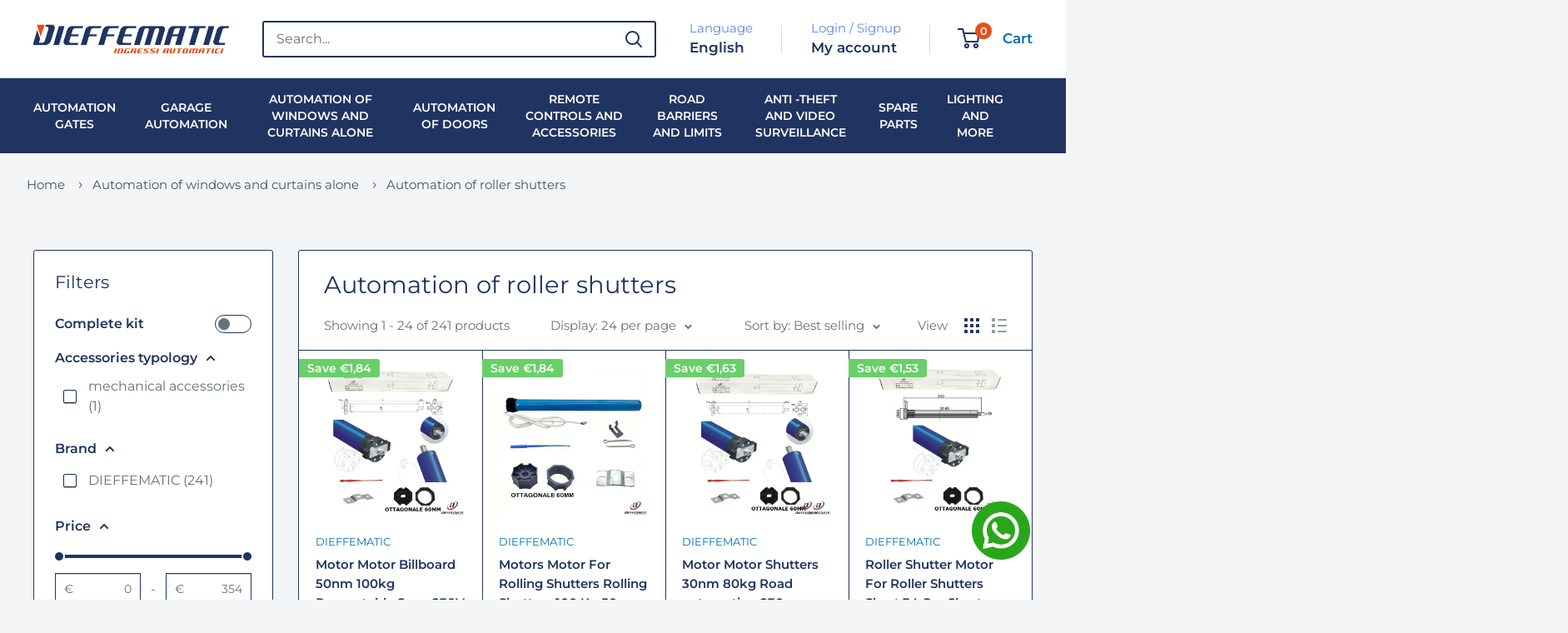

--- FILE ---
content_type: image/svg+xml
request_url: https://cdn.shopify.com/s/files/1/0574/2601/8495/files/es-flag.svg?v=1701189863
body_size: 9434
content:
<?xml version="1.0" encoding="utf-8"?>
<!-- Generator: $$$/GeneralStr/196=Adobe Illustrator 27.6.0, SVG Export Plug-In . SVG Version: 6.00 Build 0)  -->
<svg version="1.1" id="Livello_1" xmlns="http://www.w3.org/2000/svg" xmlns:xlink="http://www.w3.org/1999/xlink" x="0px" y="0px"
	 viewBox="0 0 40 26.2" style="enable-background:new 0 0 40 26.2;" xml:space="preserve">
<style type="text/css">
	.st0{fill:#C60B1E;}
	.st1{fill:#FFC400;}
	.st2{fill:#AD1519;stroke:#000000;stroke-width:1.362400e-02;stroke-linejoin:round;}
	.st3{fill:#C8B100;stroke:#000000;stroke-width:1.362400e-02;}
	.st4{fill:#C8B100;}
	.st5{fill:#C8B100;stroke:#000000;stroke-width:1.572000e-02;}
	.st6{fill:none;stroke:#000000;stroke-width:1.362400e-02;}
	.st7{fill:#C8B100;stroke:#000000;stroke-width:1.362400e-02;stroke-linejoin:round;}
	.st8{fill:#AD1519;stroke:#000000;stroke-width:1.362400e-02;}
	.st9{fill:#058E6E;stroke:#000000;stroke-width:1.362400e-02;}
	.st10{fill:#FFFFFF;stroke:#000000;stroke-width:1.362400e-02;}
	.st11{fill:none;stroke:#000000;stroke-width:5.240000e-04;}
	.st12{fill:none;stroke:#000000;stroke-width:1.048000e-03;}
	.st13{fill:none;stroke:#000000;stroke-width:1.572000e-03;}
	.st14{fill:none;stroke:#000000;stroke-width:2.096000e-03;}
	.st15{fill:none;stroke:#000000;stroke-width:2.620000e-03;}
	.st16{fill:none;stroke:#000000;stroke-width:3.144000e-03;}
	.st17{fill:none;stroke:#000000;stroke-width:3.668000e-03;}
	.st18{fill:none;stroke:#000000;stroke-width:4.192000e-03;}
	.st19{fill:none;stroke:#000000;stroke-width:4.716000e-03;}
	.st20{fill:none;stroke:#000000;stroke-width:5.240000e-03;}
	.st21{fill:none;stroke:#000000;stroke-width:5.764000e-03;}
	.st22{fill:none;stroke:#000000;stroke-width:6.288000e-03;}
	.st23{fill:none;stroke:#000000;stroke-width:6.812000e-03;}
	.st24{fill:none;stroke:#000000;stroke-width:7.336000e-03;}
	.st25{fill:none;stroke:#000000;stroke-width:7.860000e-03;}
	.st26{fill:none;stroke:#000000;stroke-width:9.432000e-03;}
	.st27{fill:#005BBF;stroke:#000000;stroke-width:2.043600e-02;}
	.st28{fill:#CCCCCC;stroke:#000000;stroke-width:2.043600e-02;}
	.st29{fill:#C8B100;stroke:#000000;stroke-width:2.043600e-02;stroke-linejoin:round;}
	.st30{fill:#C8B100;stroke:#000000;stroke-width:2.043600e-02;}
	.st31{fill:none;stroke:#000000;stroke-width:2.043600e-02;}
	.st32{fill:#AD1519;stroke:#000000;stroke-width:2.043600e-02;}
	.st33{fill:#AD1519;stroke:#000000;stroke-width:2.043600e-02;stroke-linejoin:round;}
	.st34{fill:#AD1519;stroke:#000000;stroke-width:1.414800e-02;}
	.st35{fill:none;stroke:#000000;stroke-width:1.362400e-02;stroke-linecap:round;}
	.st36{fill:none;stroke:#000000;stroke-width:1.100400e-02;}
	.st37{fill:#FFFFFF;stroke:#000000;stroke-width:1.100400e-02;}
	.st38{fill:#005BBF;stroke:#000000;stroke-width:1.362400e-02;}
	.st39{fill:#FFFFFF;stroke:#000000;stroke-width:2.043600e-02;}
	.st40{fill:none;stroke:#000000;stroke-width:1.205200e-02;}
	.st41{fill:none;stroke:#000000;stroke-width:1.467200e-02;}
	.st42{fill:none;stroke:#000000;stroke-width:1.729200e-02;}
	.st43{fill:none;stroke:#000000;stroke-width:1.938800e-02;}
	.st44{fill:none;stroke:#000000;stroke-width:2.200800e-02;}
	.st45{fill:none;stroke:#000000;stroke-width:2.410400e-02;}
	.st46{fill:none;stroke:#000000;stroke-width:2.672400e-02;}
	.st47{fill:none;stroke:#000000;stroke-width:2.934400e-02;}
	.st48{fill:none;stroke:#000000;stroke-width:3.144000e-02;}
	.st49{fill:none;stroke:#000000;stroke-width:3.301200e-02;}
	.st50{fill:none;stroke:#000000;stroke-width:3.563200e-02;}
	.st51{fill:none;stroke:#000000;stroke-width:3.825200e-02;}
	.st52{fill:none;stroke:#000000;stroke-width:4.034800e-02;}
	.st53{fill:none;stroke:#000000;stroke-width:4.768400e-02;}
	.st54{fill:#058E6E;stroke:#000000;stroke-width:2.043600e-02;}
	.st55{fill:#CCCCCC;stroke:#000000;stroke-width:2.724800e-02;}
	.st56{fill:#FFD691;stroke:#000000;stroke-width:2.724800e-02;}
	.st57{fill:#058E6E;stroke:#000000;stroke-width:2.724800e-02;}
	.st58{fill:#AD1519;stroke:#000000;stroke-width:2.724800e-02;}
	.st59{fill:#C8B100;stroke:#000000;stroke-width:2.724800e-02;}
	.st60{fill:#C8B100;stroke:#C8B100;stroke-width:1.362400e-02;}
	.st61{fill:#058E6E;}
	.st62{fill:#C8B100;stroke:#000000;stroke-width:2.410400e-02;}
	.st63{fill:#0039F0;}
	.st64{fill:#DB4446;stroke:#000000;stroke-width:2.043600e-02;}
	.st65{fill:#ED72AA;stroke:#000000;stroke-width:2.043600e-02;}
	.st66{stroke:#000000;stroke-width:1.362400e-02;}
	.st67{stroke:#000000;stroke-width:2.620000e-03;}
	.st68{fill:#AD1519;stroke:#000000;stroke-width:3.196400e-02;}
	.st69{fill:#005BBF;stroke:#000000;stroke-width:3.196400e-02;}
	.st70{fill:#C8B100;stroke:#000000;stroke-width:1.781600e-02;stroke-linejoin:round;}
	.st71{fill:#C8B100;stroke:#000000;stroke-width:1.781600e-02;}
</style>
<rect class="st0" width="40" height="26.2"/>
<rect y="6.6" class="st1" width="40" height="13.1"/>
<g id="coa">
	<g id="supporters">
		<g id="crown_left">
			<path class="st2" d="M8.8,11.6C8.8,11.6,8.8,11.6,8.8,11.6c-0.1,0-0.1-0.1-0.1-0.1l0,0l0,0c0,0,0-0.1,0-0.1c0,0,0-0.1,0.1-0.1
				c0,0,0.1,0,0.1,0s0,0,0.1,0c0,0,0.1,0,0.1,0s0,0,0,0c0,0,0,0,0,0c0,0,0,0,0.1,0c0,0,0.1,0,0.1,0c0,0,0.1,0,0.1,0c0,0,0.1,0,0.1,0
				c0,0,0,0,0.1,0c0,0,0.1,0,0.1,0c0,0,0.1,0,0.1,0c0,0,0.1,0,0.1,0c0,0,0,0,0.1,0.1c0,0,0,0,0,0.1c0,0,0,0,0,0.1c0,0,0,0,0,0l0,0.1
				l0,0c0,0,0,0-0.1,0c0,0-0.3,0-0.4,0C9,11.6,8.8,11.6,8.8,11.6L8.8,11.6L8.8,11.6z"/>
			<g>
				<ellipse class="st3" cx="9.2" cy="11.3" rx="0.1" ry="0.1"/>
				<ellipse class="st3" cx="9.2" cy="11.3" rx="0" ry="0.1"/>
				<ellipse class="st4" cx="9.2" cy="11.2" rx="0" ry="0"/>
				<path class="st5" d="M9.3,11.1L9.3,11.1l-0.1,0v0H9.3L9.3,11.1l-0.1-0.1v0L9.3,11.1L9.2,11h0L9.3,11.1L9.3,11.1L9.3,11.1
					L9.3,11.1L9.3,11.1L9.3,11.1"/>
				<path class="st6" d="M9.2,11.1C9.2,11.1,9.3,11.2,9.2,11.1C9.2,11.2,9.2,11.2,9.2,11.1C9.2,11.2,9.2,11.2,9.2,11.1
					C9.2,11.1,9.2,11.1,9.2,11.1"/>
				<path class="st3" d="M9.2,11.6H9l0-0.1l0-0.1l0-0.1c-0.1-0.1-0.1-0.2-0.2-0.1c0,0,0,0,0,0c0.1,0,0.2,0.1,0.3,0.2c0,0,0,0,0,0
					h0.2c0,0,0,0,0,0c0.1-0.1,0.2-0.2,0.3-0.2c0,0,0,0,0,0c0,0-0.1,0-0.2,0.1l0,0.1l0,0.1l0,0.1H9.2L9.2,11.6z"/>
				<path class="st6" d="M8.8,11.3c0,0,0.2,0.1,0.2,0.2 M9.6,11.3c0,0-0.2,0.1-0.2,0.2"/>
			</g>
			<g id="crown_pt1">
				<path class="st3" d="M8.8,11.8C8.8,11.7,8.8,11.7,8.8,11.8c0.1-0.1,0.2-0.1,0.4-0.1c0.2,0,0.3,0,0.4,0c0,0,0,0,0,0c0,0,0,0,0,0
					c-0.1,0-0.2,0-0.4,0C9.1,11.7,8.9,11.8,8.8,11.8C8.8,11.8,8.8,11.8,8.8,11.8L8.8,11.8"/>
				<path class="st3" d="M9.2,11.9c0.1,0,0.3,0,0.3,0c0,0,0.1,0,0.1,0c0,0,0,0,0,0c-0.1,0-0.2,0-0.4,0c-0.1,0-0.3,0-0.4,0
					c0,0,0,0,0,0c0,0,0,0,0.1,0C8.9,11.9,9.1,11.9,9.2,11.9z"/>
				<path class="st3" d="M9.6,11.6L9.6,11.6C9.6,11.6,9.6,11.6,9.6,11.6c-0.1,0-0.1-0.1-0.1-0.1s0,0-0.1,0c0,0-0.1,0-0.1,0
					s0,0-0.1,0c0,0-0.1,0-0.1,0s0,0-0.1,0c0,0-0.1,0-0.1,0s0,0-0.1,0s-0.1,0-0.1,0s0,0-0.1,0c0,0-0.1,0-0.1,0s0,0,0,0c0,0,0,0,0,0
					l0,0c0.1,0,0.2,0,0.4,0S9.5,11.6,9.6,11.6L9.6,11.6L9.6,11.6L9.6,11.6z"/>
				<path class="st3" d="M9.2,11.5L9.2,11.5C9.2,11.5,9.2,11.5,9.2,11.5C9.2,11.6,9.2,11.6,9.2,11.5c0.1,0.1,0.1,0.1,0.1,0
					c0,0,0,0,0,0c0,0,0,0,0,0c0,0,0,0,0.1,0c0,0,0.1,0,0.1-0.1c0,0,0,0,0,0l0,0l0,0c0,0,0,0,0,0c0,0,0,0.1,0.1,0.1c0,0,0,0,0,0l0,0
					v0c0,0,0,0,0,0c0,0,0,0,0,0c0,0,0,0,0,0l0,0c0,0,0,0-0.1,0.1c0,0,0,0,0,0c0,0,0,0,0,0c0,0,0,0,0,0c0,0-0.1,0-0.1,0
					c0,0,0,0-0.1,0c0,0-0.1,0-0.1,0c0,0,0,0-0.1,0C9.2,11.6,9.2,11.6,9.2,11.5c0,0.1,0,0.1-0.1,0.1c0,0,0,0-0.1,0c0,0,0,0-0.1,0
					c0,0,0,0-0.1,0c0,0,0,0-0.1,0c0,0,0,0,0,0c0,0,0,0,0,0c0,0,0,0,0,0c0,0-0.1-0.1-0.1-0.1l0,0c0,0,0,0,0,0s0,0,0,0c0,0,0,0,0,0v0
					l0,0c0,0,0,0,0,0c0,0,0.1,0,0.1-0.1c0,0,0,0,0,0l0,0l0,0c0,0,0,0,0,0c0,0,0,0.1,0.1,0.1c0,0,0.1,0,0.1,0c0,0,0,0,0,0
					c0,0,0,0,0,0C9.1,11.6,9.1,11.6,9.2,11.5C9.2,11.6,9.2,11.6,9.2,11.5C9.2,11.5,9.2,11.5,9.2,11.5L9.2,11.5L9.2,11.5L9.2,11.5z"
					/>
				<path class="st7" d="M9.2,11.6c-0.2,0-0.3,0-0.4,0c0,0,0,0,0,0c0,0,0,0,0,0C8.9,11.6,9,11.6,9.2,11.6c0.2,0,0.3,0,0.4,0
					c0,0,0,0,0,0c0,0,0,0,0,0C9.5,11.7,9.4,11.6,9.2,11.6z"/>
				<path class="st3" d="M8.7,11.6C8.7,11.6,8.6,11.6,8.7,11.6C8.6,11.5,8.6,11.5,8.7,11.6C8.6,11.5,8.6,11.5,8.7,11.6
					C8.6,11.5,8.6,11.5,8.7,11.6L8.7,11.6C8.7,11.5,8.7,11.5,8.7,11.6C8.7,11.5,8.7,11.6,8.7,11.6C8.7,11.6,8.7,11.6,8.7,11.6
					L8.7,11.6z"/>
				<path class="st3" d="M8.8,11.5L8.8,11.5L8.8,11.5L8.8,11.5L8.8,11.5L8.8,11.5L8.8,11.5"/>
				<path class="st3" d="M8.7,11.6C8.7,11.6,8.7,11.6,8.7,11.6C8.7,11.6,8.7,11.6,8.7,11.6C8.7,11.6,8.7,11.6,8.7,11.6
					C8.7,11.6,8.7,11.6,8.7,11.6z"/>
				<path class="st3" d="M8.8,11.6C8.8,11.6,8.8,11.6,8.8,11.6C8.8,11.6,8.8,11.6,8.8,11.6C8.8,11.6,8.8,11.6,8.8,11.6
					C8.8,11.6,8.8,11.6,8.8,11.6z"/>
				<path class="st3" d="M8.8,11.5L8.8,11.5L8.8,11.5L8.8,11.5L8.8,11.5L8.8,11.5L8.8,11.5"/>
				<path class="st3" d="M8.9,11.4L8.9,11.4L8.9,11.4L8.9,11.4L8.9,11.4L8.9,11.4L8.9,11.4"/>
				<path class="st3" d="M9,11.5L9,11.5L9,11.5L9,11.5L9,11.5L9,11.5L9,11.5"/>
				<ellipse class="st3" cx="8.9" cy="11.5" rx="0" ry="0"/>
				<path class="st3" d="M9.1,11.5C9.1,11.5,9.1,11.5,9.1,11.5C9.1,11.5,9.1,11.5,9.1,11.5C9.1,11.5,9.1,11.5,9.1,11.5
					C9.1,11.5,9.1,11.5,9.1,11.5z"/>
				<path class="st3" d="M9.1,11.5L9.1,11.5L9.1,11.5L9.1,11.5L9.1,11.5L9.1,11.5L9.1,11.5"/>
				<path class="st3" d="M9.2,11.4L9.2,11.4L9.2,11.4v0.1V11.4L9.2,11.4L9.2,11.4"/>
				<path class="st3" d="M9.3,11.5L9.3,11.5L9.3,11.5L9.3,11.5L9.3,11.5L9.3,11.5L9.3,11.5"/>
				<ellipse class="st3" cx="9.2" cy="11.5" rx="0" ry="0"/>
				<path class="st3" d="M9.4,11.5C9.4,11.5,9.3,11.5,9.4,11.5C9.3,11.5,9.3,11.5,9.4,11.5C9.3,11.5,9.3,11.5,9.4,11.5
					C9.3,11.5,9.4,11.5,9.4,11.5z"/>
				<path class="st3" d="M9.4,11.5L9.4,11.5L9.4,11.5L9.4,11.5L9.4,11.5L9.4,11.5L9.4,11.5"/>
				<path class="st3" d="M9.5,11.4L9.5,11.4L9.5,11.4L9.5,11.4L9.5,11.4L9.5,11.4L9.5,11.4"/>
				<path class="st3" d="M9.6,11.5L9.6,11.5L9.6,11.5L9.6,11.5L9.6,11.5L9.6,11.5L9.6,11.5"/>
				<ellipse class="st3" cx="9.5" cy="11.5" rx="0" ry="0"/>
				<path class="st3" d="M9.6,11.6C9.6,11.6,9.6,11.6,9.6,11.6C9.6,11.6,9.6,11.6,9.6,11.6C9.6,11.6,9.6,11.6,9.6,11.6
					C9.6,11.6,9.6,11.6,9.6,11.6z"/>
				<path class="st3" d="M9.7,11.6C9.7,11.6,9.8,11.6,9.7,11.6C9.8,11.5,9.8,11.5,9.7,11.6C9.8,11.5,9.8,11.5,9.7,11.6
					C9.8,11.5,9.8,11.5,9.7,11.6L9.7,11.6C9.7,11.5,9.7,11.5,9.7,11.6C9.7,11.5,9.7,11.6,9.7,11.6C9.7,11.6,9.7,11.6,9.7,11.6
					L9.7,11.6z"/>
				<path class="st3" d="M9.6,11.5L9.6,11.5L9.6,11.5L9.6,11.5L9.6,11.5L9.6,11.5L9.6,11.5"/>
				<path class="st3" d="M9.7,11.6C9.7,11.6,9.7,11.6,9.7,11.6C9.7,11.6,9.7,11.6,9.7,11.6C9.7,11.6,9.7,11.6,9.7,11.6
					C9.7,11.6,9.7,11.6,9.7,11.6z"/>
			</g>
			<g id="crown_pt2">
				<path class="st8" d="M8.8,11.8L8.8,11.8L8.8,11.8L8.8,11.8L8.8,11.8"/>
				<path class="st9" d="M9,11.7L9,11.7C8.9,11.7,8.9,11.7,9,11.7C8.9,11.7,8.9,11.7,9,11.7L9,11.7L9,11.7C9,11.7,9,11.7,9,11.7
					C9,11.7,9,11.7,9,11.7L9,11.7"/>
				<ellipse class="st10" cx="9.1" cy="11.7" rx="0" ry="0"/>
				<path class="st8" d="M9.2,11.7L9.2,11.7C9.1,11.7,9.1,11.7,9.2,11.7C9.1,11.7,9.1,11.7,9.2,11.7L9.2,11.7
					C9.3,11.7,9.3,11.7,9.2,11.7C9.3,11.7,9.3,11.7,9.2,11.7L9.2,11.7"/>
				<ellipse class="st10" cx="9.3" cy="11.7" rx="0" ry="0"/>
				<path class="st9" d="M9.5,11.7L9.5,11.7C9.5,11.7,9.5,11.7,9.5,11.7C9.5,11.7,9.5,11.7,9.5,11.7L9.5,11.7L9.5,11.7
					C9.4,11.7,9.4,11.7,9.5,11.7C9.4,11.7,9.4,11.7,9.5,11.7L9.5,11.7"/>
				<path class="st8" d="M9.6,11.8L9.6,11.8L9.6,11.8L9.6,11.8L9.6,11.8"/>
				<path class="st2" d="M9.2,11.9c-0.1,0-0.2,0-0.3,0C9,11.8,9.1,11.8,9.2,11.9c0.1-0.1,0.2-0.1,0.3,0C9.4,11.8,9.3,11.9,9.2,11.9z
					"/>
				<path class="st11" d="M9.3,11.8L9.3,11.8 M9.2,11.8L9.2,11.8 M9.2,11.8L9.2,11.8"/>
				<path class="st12" d="M9.2,11.9L9.2,11.9"/>
				<path class="st13" d="M9.2,11.9L9.2,11.9"/>
				<path class="st14" d="M9.2,11.9L9.2,11.9"/>
				<path class="st14" d="M9.1,11.9L9.1,11.9"/>
				<path class="st15" d="M9.1,11.9L9.1,11.9"/>
				<path class="st16" d="M9.1,11.8L9.1,11.8 M9.1,11.8L9.1,11.8"/>
				<path class="st17" d="M9.1,11.8L9.1,11.8 M9.1,11.8L9.1,11.8"/>
				<path class="st18" d="M9,11.8L9,11.8 M9,11.8L9,11.8 M9.1,11.8L9.1,11.8"/>
				<path class="st19" d="M9,11.8L9,11.8"/>
				<path class="st20" d="M9,11.8L9,11.8"/>
				<path class="st21" d="M9,11.8L9,11.8"/>
				<path class="st22" d="M9,11.8L9,11.8 M9,11.8L9,11.8"/>
				<path class="st22" d="M9,11.8L9,11.8"/>
				<path class="st23" d="M8.9,11.8L8.9,11.8"/>
				<path class="st24" d="M8.9,11.8L8.9,11.8"/>
				<path class="st25" d="M8.9,11.8L8.9,11.8"/>
				<path class="st26" d="M8.9,11.8L8.9,11.8"/>
			</g>
		</g>
		<g id="pillar_left">
			<g>
				<path class="st27" d="M10,17.3c-0.1,0-0.2,0-0.2,0c-0.1,0-0.1,0-0.2,0c-0.1,0-0.2,0-0.2,0c-0.1,0-0.1,0-0.2,0
					c-0.1,0-0.2,0-0.2,0c-0.1,0-0.1,0-0.2,0c-0.1,0-0.1,0-0.2,0c-0.1,0-0.1,0-0.2,0v0.1c0.1,0,0.2,0,0.2,0c0.1,0,0.1,0,0.2,0
					c0.1,0,0.1,0,0.2,0c0.1,0,0.1,0,0.2,0c0.1,0,0.2,0,0.2,0c0.1,0,0.1,0,0.2,0c0.1,0,0.1,0,0.2,0c0.1,0,0.1,0,0.2,0L10,17.3
					L10,17.3z"/>
				<path class="st28" d="M10,17.5c-0.1,0-0.2,0-0.2,0c-0.1,0-0.1,0-0.2,0c-0.1,0-0.2,0-0.2,0c-0.1,0-0.1,0-0.2,0
					c-0.1,0-0.2,0-0.2,0c-0.1,0-0.1,0-0.2,0c-0.1,0-0.1,0-0.2,0c-0.1,0-0.1,0-0.2,0v0.1c0.1,0,0.2,0,0.2,0c0.1,0,0.1,0,0.2,0
					c0.1,0,0.1,0,0.2,0c0.1,0,0.1,0,0.2,0c0.1,0,0.2,0,0.2,0c0.1,0,0.1,0,0.2,0c0.1,0,0.1,0,0.2,0c0.1,0,0.1,0,0.2,0L10,17.5"/>
				<path class="st27" d="M10,17.6c-0.1,0-0.2,0-0.2,0c-0.1,0-0.1,0-0.2,0c-0.1,0-0.2,0-0.2,0c-0.1,0-0.1,0-0.2,0
					c-0.1,0-0.2,0-0.2,0c-0.1,0-0.1,0-0.2,0c-0.1,0-0.1,0-0.2,0c-0.1,0-0.1,0-0.2,0v0.1c0.1,0,0.2,0,0.2,0c0.1,0,0.1,0,0.2,0
					c0.1,0,0.1,0,0.2,0c0.1,0,0.1,0,0.2,0c0.1,0,0.2,0,0.2,0c0.1,0,0.1,0,0.2,0c0.1,0,0.1,0,0.2,0c0.1,0,0.1,0,0.2,0L10,17.6"/>
				<path class="st28" d="M10,17.8c-0.1,0-0.2,0-0.2,0c-0.1,0-0.1,0-0.2,0c-0.1,0-0.2,0-0.2,0c-0.1,0-0.1,0-0.2,0
					c-0.1,0-0.2,0-0.2,0c-0.1,0-0.1,0-0.2,0c-0.1,0-0.1,0-0.2,0c-0.1,0-0.1,0-0.2,0v-0.1c0.1,0,0.2,0,0.2,0c0.1,0,0.1,0,0.2,0
					c0.1,0,0.1,0,0.2,0c0.1,0,0.1,0,0.2,0c0.1,0,0.2,0,0.2,0c0.1,0,0.1,0,0.2,0c0.1,0,0.1,0,0.2,0c0.1,0,0.1,0,0.2,0L10,17.8"/>
				<path class="st27" d="M10,18c-0.1,0-0.2,0-0.2,0c-0.1,0-0.1,0-0.2,0c-0.1,0-0.2,0-0.2,0c-0.1,0-0.1,0-0.2,0c-0.1,0-0.2,0-0.2,0
					c-0.1,0-0.1,0-0.2,0c-0.1,0-0.1,0-0.2,0c-0.1,0-0.1,0-0.2,0v-0.1c0.1,0,0.2,0,0.2,0c0.1,0,0.1,0,0.2,0c0.1,0,0.1,0,0.2,0
					c0.1,0,0.1,0,0.2,0c0.1,0,0.2,0,0.2,0c0.1,0,0.1,0,0.2,0c0.1,0,0.1,0,0.2,0c0.1,0,0.1,0,0.2,0L10,18L10,18z"/>
			</g>
			<g>
				<path class="st29" d="M8.7,16.8C8.7,16.8,8.8,16.8,8.7,16.8c0,0.1-0.1,0.2-0.1,0.2h1.2c-0.1,0-0.1-0.1-0.1-0.1c0,0,0,0,0,0
					c0,0,0,0,0,0L8.7,16.8C8.8,16.8,8.8,16.8,8.7,16.8z"/>
				<path class="st30" d="M8.8,16.7h0.9c0,0,0.1,0,0.1,0s0,0-0.1,0L8.8,16.7C8.7,16.8,8.7,16.8,8.8,16.7C8.7,16.7,8.7,16.7,8.8,16.7
					z"/>
				<path class="st30" d="M8.6,17.3h1.2V17H8.6V17.3z"/>
			</g>
			<path class="st28" d="M8.8,16.7h0.9v-4.2H8.8V16.7z"/>
			<path class="st31" d="M9.4,12.5v4.2 M9.5,12.5v4.2"/>
			<g>
				<path class="st30" d="M8.6,12.2h1.2v-0.3H8.6V12.2L8.6,12.2z"/>
				<path class="st29" d="M8.7,12.4C8.8,12.4,8.8,12.4,8.7,12.4l0.9,0c0,0,0,0,0,0c0,0-0.1,0-0.1-0.1s0-0.1,0.1-0.1c0,0,0,0,0,0H8.8
					c0,0,0,0,0,0l0,0C8.8,12.3,8.8,12.3,8.7,12.4C8.8,12.3,8.8,12.4,8.7,12.4L8.7,12.4z"/>
				<path class="st30" d="M8.8,12.4h0.9c0,0,0.1,0,0.1,0c0,0,0,0-0.1,0L8.8,12.4C8.7,12.5,8.7,12.4,8.8,12.4
					C8.7,12.4,8.7,12.4,8.8,12.4z"/>
				<path class="st30" d="M8.8,12.2h0.9c0,0,0.1,0,0.1,0c0,0,0,0-0.1,0L8.8,12.2C8.7,12.2,8.7,12.2,8.8,12.2
					C8.7,12.2,8.7,12.2,8.8,12.2z"/>
			</g>
		</g>
		<g id="ribbon_left">
			<path class="st32" d="M8.5,15.6c-0.1,0.1-0.2,0.1-0.2,0.2c0,0,0,0.1,0.1,0.1c0.1,0.1,0.1,0.2,0.1,0.2c0.1-0.1,0.1-0.1,0.1-0.2
				C8.6,15.8,8.6,15.7,8.5,15.6z"/>
			<path class="st33" d="M10.5,14.1c-0.2-0.1-0.5-0.1-0.9-0.1c-0.1,0-0.3,0-0.4,0c-0.5,0.1-0.9,0.3-0.9,0.5c0,0,0,0,0,0
				c0,0-0.2-0.4-0.2-0.4c0-0.2,0.4-0.4,1-0.5c0.2,0,0.4,0,0.5,0c0.4,0,0.7,0,0.9,0.1L10.5,14.1"/>
			<path class="st32" d="M8.8,14.6c-0.2,0-0.4-0.1-0.4-0.2c0-0.1,0.1-0.2,0.2-0.2c0.1,0,0.1,0,0.2,0L8.8,14.6"/>
			<path class="st32" d="M9.6,14.3c0.1,0,0.3,0.1,0.3,0.1l0,0c0,0.1-0.1,0.2-0.3,0.3L9.6,14.3"/>
			<path class="st33" d="M8.2,15.4c0-0.1,0.2-0.2,0.5-0.3C8.9,15,9.1,15,9.2,14.9c0.5-0.2,0.8-0.4,0.7-0.5l0,0c0,0,0.1,0.4,0.1,0.4
				c0,0.1-0.3,0.3-0.7,0.5c-0.1,0.1-0.4,0.2-0.5,0.2c-0.2,0.1-0.5,0.2-0.5,0.3L8.2,15.4L8.2,15.4L8.2,15.4z"/>
		</g>
		<g id="crown_right">
			<path class="st34" d="M17,11.6C17,11.6,17,11.6,17,11.6c-0.1,0.1-0.1,0-0.1,0s0,0-0.1,0c0,0-0.1,0-0.1,0s0,0-0.1,0.1
				c0,0-0.1,0-0.1,0s0,0,0,0c0,0,0,0,0,0l0,0l0,0l0,0c0,0,0,0,0-0.1c0,0,0,0,0,0c0,0,0-0.1,0.1-0.1c0,0,0.1,0,0.1,0c0,0,0.1,0,0.2,0
				c0.1,0,0.1,0,0.2,0c0,0,0.1,0,0.2,0c0.1,0,0.1,0,0.2,0c0,0,0.1,0,0.1,0c0.1,0,0.1,0.1,0.1,0.1c0,0,0,0,0,0c0,0,0,0.1,0,0.1l0,0
				l0,0l0,0c0,0,0,0,0,0c0,0,0,0,0,0s0,0-0.1,0c0,0-0.1-0.1-0.1-0.1s0,0-0.1,0c0,0-0.1,0-0.1,0S17.1,11.6,17,11.6
				C17.1,11.6,17,11.6,17,11.6L17,11.6z"/>
			<g>
				<ellipse class="st3" cx="17" cy="11.3" rx="0.1" ry="0.1"/>
				<ellipse class="st3" cx="17" cy="11.3" rx="0" ry="0.1"/>
				<ellipse class="st4" cx="17" cy="11.2" rx="0" ry="0"/>
				<path class="st5" d="M17.1,11.2L17.1,11.2l-0.1,0v0H17.1L17.1,11.2L17,11.1v0L17.1,11.2L17,11.1h0L17.1,11.2L17.1,11.2
					L17.1,11.2L17.1,11.2L17.1,11.2L17.1,11.2"/>
				<path class="st6" d="M17,11.2C17.1,11.2,17.1,11.2,17,11.2C17.1,11.2,17,11.3,17,11.2C17,11.2,17,11.2,17,11.2
					C17,11.2,17,11.2,17,11.2"/>
			</g>
			<g>
				<path class="st35" d="M16.5,11.5C16.5,11.5,16.5,11.5,16.5,11.5c0-0.1,0.1-0.2,0.1-0.2c0,0,0.1,0,0.1,0"/>
				<path class="st6" d="M16.7,11.4C16.7,11.4,16.7,11.4,16.7,11.4c0-0.1,0-0.2,0.1-0.2c0,0,0.1,0,0.1,0"/>
				<path class="st6" d="M17.3,11.4C17.3,11.4,17.3,11.4,17.3,11.4c0-0.1,0-0.2-0.1-0.2c0,0-0.1,0-0.1,0"/>
				<path class="st35" d="M17.6,11.5C17.6,11.5,17.6,11.5,17.6,11.5c0-0.1-0.1-0.2-0.1-0.2c0,0-0.1,0-0.1,0"/>
				<ellipse class="st36" cx="16.4" cy="11.5" rx="0" ry="0"/>
				<ellipse class="st36" cx="16.4" cy="11.4" rx="0" ry="0"/>
				<ellipse class="st36" cx="16.5" cy="11.3" rx="0" ry="0"/>
				<ellipse class="st36" cx="16.6" cy="11.3" rx="0" ry="0"/>
				<ellipse class="st36" cx="16.6" cy="11.3" rx="0" ry="0"/>
				<ellipse class="st37" cx="16.7" cy="11.4" rx="0" ry="0"/>
				<ellipse class="st36" cx="16.7" cy="11.3" rx="0" ry="0"/>
				<ellipse class="st36" cx="16.8" cy="11.2" rx="0" ry="0"/>
				<ellipse class="st36" cx="16.8" cy="11.2" rx="0" ry="0"/>
				<ellipse class="st36" cx="16.9" cy="11.2" rx="0" ry="0"/>
				<ellipse class="st36" cx="17.1" cy="11.2" rx="0" ry="0"/>
				<ellipse class="st36" cx="17.2" cy="11.2" rx="0" ry="0"/>
				<ellipse class="st36" cx="17.3" cy="11.2" rx="0" ry="0"/>
				<ellipse class="st36" cx="17.3" cy="11.3" rx="0" ry="0"/>
				<ellipse class="st37" cx="17.4" cy="11.4" rx="0" ry="0"/>
				<ellipse class="st36" cx="17.4" cy="11.3" rx="0" ry="0"/>
				<ellipse class="st36" cx="17.5" cy="11.3" rx="0" ry="0"/>
				<ellipse class="st36" cx="17.5" cy="11.3" rx="0" ry="0"/>
				<ellipse class="st36" cx="17.6" cy="11.4" rx="0" ry="0"/>
				<ellipse class="st36" cx="17.6" cy="11.5" rx="0" ry="0"/>
			</g>
			<g>
				<g id="crown_pt1_00000119817232769403039700000007091856761282331828_">
					<path class="st3" d="M16.7,11.8C16.6,11.7,16.6,11.7,16.7,11.8c0.1-0.1,0.2-0.1,0.4-0.1c0.2,0,0.3,0,0.4,0c0,0,0,0,0,0
						c0,0,0,0,0,0c-0.1,0-0.2,0-0.4,0C16.9,11.7,16.7,11.8,16.7,11.8C16.7,11.8,16.7,11.8,16.7,11.8L16.7,11.8"/>
					<path class="st3" d="M17,11.9c0.1,0,0.3,0,0.3,0c0,0,0.1,0,0.1,0c0,0,0,0,0,0c-0.1,0-0.2,0-0.4,0c-0.1,0-0.3,0-0.4,0
						c0,0,0,0,0,0c0,0,0,0,0.1,0C16.8,11.9,16.9,11.9,17,11.9z"/>
					<path class="st3" d="M17.4,11.6L17.4,11.6C17.4,11.6,17.4,11.6,17.4,11.6c-0.1,0-0.1-0.1-0.1-0.1s0,0-0.1,0c0,0-0.1,0-0.1,0
						s0,0-0.1,0c0,0-0.1,0-0.1,0s0,0-0.1,0c0,0-0.1,0-0.1,0s0,0-0.1,0s-0.1,0-0.1,0s0,0-0.1,0c0,0-0.1,0-0.1,0s0,0,0,0c0,0,0,0,0,0
						l0,0c0.1,0,0.2,0,0.4,0S17.3,11.6,17.4,11.6L17.4,11.6L17.4,11.6L17.4,11.6z"/>
					<path class="st3" d="M17,11.5L17,11.5C17,11.5,17,11.5,17,11.5C17,11.6,17.1,11.6,17,11.5c0.1,0.1,0.1,0.1,0.1,0c0,0,0,0,0,0
						c0,0,0,0,0,0c0,0,0,0,0.1,0c0,0,0.1,0,0.1-0.1c0,0,0,0,0,0l0,0l0,0c0,0,0,0,0,0c0,0,0,0.1,0.1,0.1c0,0,0,0,0,0l0,0v0
						c0,0,0,0,0,0c0,0,0,0,0,0c0,0,0,0,0,0l0,0c0,0,0,0-0.1,0.1c0,0,0,0,0,0c0,0,0,0,0,0c0,0,0,0,0,0c0,0-0.1,0-0.1,0c0,0,0,0-0.1,0
						c0,0-0.1,0-0.1,0c0,0,0,0-0.1,0C17.1,11.6,17,11.6,17,11.5c0,0.1,0,0.1-0.1,0.1c0,0,0,0-0.1,0c0,0,0,0-0.1,0c0,0,0,0-0.1,0
						c0,0,0,0-0.1,0c0,0,0,0,0,0c0,0,0,0,0,0c0,0,0,0,0,0c0,0-0.1-0.1-0.1-0.1l0,0c0,0,0,0,0,0s0,0,0,0c0,0,0,0,0,0v0l0,0
						c0,0,0,0,0,0c0,0,0.1,0,0.1-0.1c0,0,0,0,0,0l0,0l0,0c0,0,0,0,0,0c0,0,0,0.1,0.1,0.1c0,0,0.1,0,0.1,0c0,0,0,0,0,0c0,0,0,0,0,0
						C16.9,11.6,16.9,11.6,17,11.5C17,11.6,17,11.6,17,11.5C17,11.5,17,11.5,17,11.5L17,11.5L17,11.5L17,11.5z"/>
					<path class="st7" d="M17,11.6c-0.2,0-0.3,0-0.4,0c0,0,0,0,0,0c0,0,0,0,0,0C16.7,11.6,16.9,11.6,17,11.6c0.2,0,0.3,0,0.4,0
						c0,0,0,0,0,0c0,0,0,0,0,0C17.3,11.7,17.2,11.6,17,11.6z"/>
					<path class="st3" d="M16.5,11.6C16.5,11.6,16.5,11.6,16.5,11.6C16.4,11.5,16.4,11.5,16.5,11.6C16.4,11.5,16.4,11.5,16.5,11.6
						C16.5,11.5,16.5,11.5,16.5,11.6L16.5,11.6C16.5,11.5,16.5,11.5,16.5,11.6C16.5,11.5,16.5,11.6,16.5,11.6
						C16.5,11.6,16.5,11.6,16.5,11.6L16.5,11.6z"/>
					<path class="st3" d="M16.6,11.5L16.6,11.5L16.6,11.5L16.6,11.5L16.6,11.5L16.6,11.5L16.6,11.5"/>
					<path class="st3" d="M16.5,11.6C16.5,11.6,16.5,11.6,16.5,11.6C16.5,11.6,16.5,11.6,16.5,11.6C16.5,11.6,16.5,11.6,16.5,11.6
						C16.5,11.6,16.5,11.6,16.5,11.6z"/>
					<path class="st3" d="M16.6,11.6C16.6,11.6,16.6,11.6,16.6,11.6C16.6,11.6,16.6,11.6,16.6,11.6C16.7,11.6,16.6,11.6,16.6,11.6
						C16.6,11.6,16.6,11.6,16.6,11.6z"/>
					<path class="st3" d="M16.7,11.5L16.7,11.5L16.7,11.5L16.7,11.5L16.7,11.5L16.7,11.5L16.7,11.5"/>
					<path class="st3" d="M16.7,11.4L16.7,11.4L16.7,11.4L16.7,11.4L16.7,11.4L16.7,11.4L16.7,11.4"/>
					<path class="st3" d="M16.8,11.5L16.8,11.5L16.8,11.5L16.8,11.5L16.8,11.5L16.8,11.5L16.8,11.5"/>
					<ellipse class="st3" cx="16.8" cy="11.5" rx="0" ry="0"/>
					<path class="st3" d="M16.9,11.5C16.9,11.5,16.9,11.5,16.9,11.5C16.9,11.5,16.9,11.5,16.9,11.5C16.9,11.5,16.9,11.5,16.9,11.5
						C16.9,11.5,16.9,11.5,16.9,11.5z"/>
					<path class="st3" d="M16.9,11.5L16.9,11.5L16.9,11.5L16.9,11.5L16.9,11.5L16.9,11.5L16.9,11.5"/>
					<path class="st3" d="M17,11.4L17,11.4L17,11.4v0.1V11.4L17,11.4L17,11.4"/>
					<path class="st3" d="M17.1,11.5L17.1,11.5L17.1,11.5L17.1,11.5L17.1,11.5L17.1,11.5L17.1,11.5"/>
					<ellipse class="st3" cx="17" cy="11.5" rx="0" ry="0"/>
					<path class="st3" d="M17.2,11.5C17.2,11.5,17.2,11.5,17.2,11.5C17.2,11.5,17.1,11.5,17.2,11.5C17.1,11.5,17.1,11.5,17.2,11.5
						C17.2,11.5,17.2,11.5,17.2,11.5z"/>
					<path class="st3" d="M17.2,11.5L17.2,11.5L17.2,11.5L17.2,11.5L17.2,11.5L17.2,11.5L17.2,11.5"/>
					<path class="st3" d="M17.3,11.4L17.3,11.4L17.3,11.4L17.3,11.4L17.3,11.4L17.3,11.4L17.3,11.4"/>
					<path class="st3" d="M17.4,11.5L17.4,11.5L17.4,11.5L17.4,11.5L17.4,11.5L17.4,11.5L17.4,11.5"/>
					<ellipse class="st3" cx="17.3" cy="11.5" rx="0" ry="0"/>
					<path class="st3" d="M17.4,11.6C17.4,11.6,17.4,11.6,17.4,11.6C17.4,11.6,17.4,11.6,17.4,11.6C17.4,11.6,17.4,11.6,17.4,11.6
						C17.4,11.6,17.4,11.6,17.4,11.6z"/>
					<path class="st3" d="M17.5,11.6C17.5,11.6,17.6,11.6,17.5,11.6C17.6,11.5,17.6,11.5,17.5,11.6C17.6,11.5,17.6,11.5,17.5,11.6
						C17.6,11.5,17.6,11.5,17.5,11.6L17.5,11.6C17.6,11.5,17.5,11.5,17.5,11.6C17.5,11.5,17.5,11.6,17.5,11.6
						C17.5,11.6,17.5,11.6,17.5,11.6L17.5,11.6z"/>
					<path class="st3" d="M17.4,11.5L17.4,11.5L17.4,11.5L17.4,11.5L17.4,11.5L17.4,11.5L17.4,11.5"/>
					<path class="st3" d="M17.5,11.6C17.5,11.6,17.5,11.6,17.5,11.6C17.5,11.6,17.5,11.6,17.5,11.6C17.5,11.6,17.5,11.6,17.5,11.6
						C17.6,11.6,17.6,11.6,17.5,11.6z"/>
				</g>
			</g>
			<g>
				<g id="crown_pt2_00000003105847397632991170000009176616983517726365_">
					<path class="st8" d="M16.6,11.8L16.6,11.8L16.6,11.8L16.6,11.8L16.6,11.8"/>
					<path class="st9" d="M16.8,11.7L16.8,11.7C16.7,11.7,16.7,11.7,16.8,11.7C16.7,11.7,16.7,11.7,16.8,11.7L16.8,11.7L16.8,11.7
						C16.8,11.7,16.8,11.7,16.8,11.7C16.8,11.7,16.8,11.7,16.8,11.7L16.8,11.7"/>
					<ellipse class="st10" cx="16.9" cy="11.7" rx="0" ry="0"/>
					<path class="st8" d="M17,11.7L17,11.7C17,11.7,17,11.7,17,11.7C17,11.7,17,11.7,17,11.7L17,11.7C17.1,11.7,17.1,11.7,17,11.7
						C17.1,11.7,17.1,11.7,17,11.7L17,11.7"/>
					<ellipse class="st10" cx="17.2" cy="11.7" rx="0" ry="0"/>
					<path class="st9" d="M17.3,11.7L17.3,11.7C17.3,11.7,17.3,11.7,17.3,11.7C17.3,11.7,17.3,11.7,17.3,11.7L17.3,11.7L17.3,11.7
						C17.2,11.7,17.2,11.7,17.3,11.7C17.2,11.7,17.2,11.7,17.3,11.7L17.3,11.7"/>
					<path class="st8" d="M17.4,11.8L17.4,11.8L17.4,11.8L17.4,11.8L17.4,11.8"/>
					<path class="st2" d="M17,11.9c-0.1,0-0.2,0-0.3,0C16.8,11.8,16.9,11.8,17,11.9c0.1-0.1,0.2-0.1,0.3,0
						C17.3,11.8,17.1,11.9,17,11.9z"/>
					<path class="st11" d="M17.1,11.8L17.1,11.8 M17.1,11.8L17.1,11.8 M17,11.8L17,11.8"/>
					<path class="st12" d="M17,11.9L17,11.9"/>
					<path class="st13" d="M17,11.9L17,11.9"/>
					<path class="st14" d="M17,11.9L17,11.9"/>
					<path class="st14" d="M17,11.9L17,11.9"/>
					<path class="st15" d="M16.9,11.9L16.9,11.9"/>
					<path class="st16" d="M16.9,11.8L16.9,11.8 M16.9,11.8L16.9,11.8"/>
					<path class="st17" d="M16.9,11.8L16.9,11.8 M16.9,11.8L16.9,11.8"/>
					<path class="st18" d="M16.9,11.8L16.9,11.8 M16.9,11.8L16.9,11.8 M16.9,11.8L16.9,11.8"/>
					<path class="st19" d="M16.8,11.8L16.8,11.8"/>
					<path class="st20" d="M16.8,11.8L16.8,11.8"/>
					<path class="st21" d="M16.8,11.8L16.8,11.8"/>
					<path class="st22" d="M16.8,11.8L16.8,11.8 M16.8,11.8L16.8,11.8"/>
					<path class="st22" d="M16.8,11.8L16.8,11.8"/>
					<path class="st23" d="M16.8,11.8L16.8,11.8"/>
					<path class="st24" d="M16.8,11.8L16.8,11.8"/>
					<path class="st25" d="M16.7,11.8L16.7,11.8"/>
					<path class="st26" d="M16.7,11.8L16.7,11.8"/>
				</g>
			</g>
		</g>
		<g id="pillar_right">
			<g id="pillar_left_00000076565669268012664200000018107010671982654622_">
				<g>
					<path class="st27" d="M17.8,17.3c-0.1,0-0.2,0-0.2,0c-0.1,0-0.1,0-0.2,0c-0.1,0-0.2,0-0.2,0c-0.1,0-0.1,0-0.2,0
						c-0.1,0-0.2,0-0.2,0c-0.1,0-0.1,0-0.2,0c-0.1,0-0.1,0-0.2,0c-0.1,0-0.1,0-0.2,0v0.1c0.1,0,0.2,0,0.2,0c0.1,0,0.1,0,0.2,0
						c0.1,0,0.1,0,0.2,0c0.1,0,0.1,0,0.2,0c0.1,0,0.2,0,0.2,0c0.1,0,0.1,0,0.2,0c0.1,0,0.1,0,0.2,0c0.1,0,0.1,0,0.2,0L17.8,17.3
						L17.8,17.3z"/>
					<path class="st28" d="M17.8,17.5c-0.1,0-0.2,0-0.2,0c-0.1,0-0.1,0-0.2,0c-0.1,0-0.2,0-0.2,0c-0.1,0-0.1,0-0.2,0
						c-0.1,0-0.2,0-0.2,0c-0.1,0-0.1,0-0.2,0c-0.1,0-0.1,0-0.2,0c-0.1,0-0.1,0-0.2,0v0.1c0.1,0,0.2,0,0.2,0c0.1,0,0.1,0,0.2,0
						c0.1,0,0.1,0,0.2,0c0.1,0,0.1,0,0.2,0c0.1,0,0.2,0,0.2,0c0.1,0,0.1,0,0.2,0c0.1,0,0.1,0,0.2,0c0.1,0,0.1,0,0.2,0L17.8,17.5"/>
					<path class="st27" d="M17.8,17.6c-0.1,0-0.2,0-0.2,0c-0.1,0-0.1,0-0.2,0c-0.1,0-0.2,0-0.2,0c-0.1,0-0.1,0-0.2,0
						c-0.1,0-0.2,0-0.2,0c-0.1,0-0.1,0-0.2,0c-0.1,0-0.1,0-0.2,0c-0.1,0-0.1,0-0.2,0v0.1c0.1,0,0.2,0,0.2,0c0.1,0,0.1,0,0.2,0
						c0.1,0,0.1,0,0.2,0c0.1,0,0.1,0,0.2,0c0.1,0,0.2,0,0.2,0c0.1,0,0.1,0,0.2,0c0.1,0,0.1,0,0.2,0c0.1,0,0.1,0,0.2,0L17.8,17.6"/>
					<path class="st28" d="M17.8,17.8c-0.1,0-0.2,0-0.2,0c-0.1,0-0.1,0-0.2,0c-0.1,0-0.2,0-0.2,0c-0.1,0-0.1,0-0.2,0
						c-0.1,0-0.2,0-0.2,0c-0.1,0-0.1,0-0.2,0c-0.1,0-0.1,0-0.2,0c-0.1,0-0.1,0-0.2,0v-0.1c0.1,0,0.2,0,0.2,0c0.1,0,0.1,0,0.2,0
						c0.1,0,0.1,0,0.2,0c0.1,0,0.1,0,0.2,0c0.1,0,0.2,0,0.2,0c0.1,0,0.1,0,0.2,0c0.1,0,0.1,0,0.2,0c0.1,0,0.1,0,0.2,0L17.8,17.8"/>
					<path class="st27" d="M17.8,18c-0.1,0-0.2,0-0.2,0c-0.1,0-0.1,0-0.2,0c-0.1,0-0.2,0-0.2,0c-0.1,0-0.1,0-0.2,0
						c-0.1,0-0.2,0-0.2,0c-0.1,0-0.1,0-0.2,0c-0.1,0-0.1,0-0.2,0c-0.1,0-0.1,0-0.2,0v-0.1c0.1,0,0.2,0,0.2,0c0.1,0,0.1,0,0.2,0
						c0.1,0,0.1,0,0.2,0c0.1,0,0.1,0,0.2,0c0.1,0,0.2,0,0.2,0c0.1,0,0.1,0,0.2,0c0.1,0,0.1,0,0.2,0c0.1,0,0.1,0,0.2,0L17.8,18
						L17.8,18z"/>
				</g>
				<g>
					<path class="st29" d="M16.6,16.8C16.6,16.8,16.6,16.8,16.6,16.8c0,0.1-0.1,0.2-0.1,0.2h1.2c-0.1,0-0.1-0.1-0.1-0.1c0,0,0,0,0,0
						c0,0,0,0,0,0L16.6,16.8C16.6,16.8,16.6,16.8,16.6,16.8z"/>
					<path class="st30" d="M16.6,16.7h0.9c0,0,0.1,0,0.1,0s0,0-0.1,0L16.6,16.7C16.6,16.8,16.5,16.8,16.6,16.7
						C16.5,16.7,16.6,16.7,16.6,16.7z"/>
					<path class="st30" d="M16.4,17.3h1.2V17h-1.2V17.3z"/>
				</g>
				<path class="st28" d="M16.6,16.7h0.9v-4.2h-0.9V16.7z"/>
				<path class="st31" d="M17.2,12.5v4.2 M17.3,12.5v4.2"/>
				<g>
					<path class="st30" d="M16.4,12.2h1.2v-0.3h-1.2V12.2L16.4,12.2z"/>
					<path class="st29" d="M16.6,12.4C16.6,12.4,16.6,12.4,16.6,12.4l0.9,0c0,0,0,0,0,0c0,0-0.1,0-0.1-0.1s0-0.1,0.1-0.1
						c0,0,0,0,0,0h-0.9c0,0,0,0,0,0l0,0C16.6,12.3,16.6,12.3,16.6,12.4C16.6,12.3,16.6,12.4,16.6,12.4L16.6,12.4z"/>
					<path class="st30" d="M16.6,12.4h0.9c0,0,0.1,0,0.1,0c0,0,0,0-0.1,0L16.6,12.4C16.6,12.5,16.5,12.4,16.6,12.4
						C16.5,12.4,16.6,12.4,16.6,12.4z"/>
					<path class="st30" d="M16.6,12.2h0.9c0,0,0.1,0,0.1,0c0,0,0,0-0.1,0L16.6,12.2C16.6,12.2,16.5,12.2,16.6,12.2
						C16.5,12.2,16.6,12.2,16.6,12.2z"/>
				</g>
			</g>
		</g>
		<g id="ribbon_right" transform="matrix(-1,0,0,1,500.57,0)">
			<g id="ribbon_left_00000049223556048386184800000015725575156605343652_">
				<path class="st32" d="M17.7,15.6c0.1,0.1,0.2,0.1,0.2,0.2c0,0,0,0.1-0.1,0.1c-0.1,0.1-0.1,0.2-0.1,0.2c-0.1-0.1-0.1-0.1-0.1-0.2
					C17.6,15.8,17.6,15.7,17.7,15.6z"/>
				<path class="st33" d="M15.7,14.1c0.2-0.1,0.5-0.1,0.9-0.1c0.1,0,0.3,0,0.4,0c0.5,0.1,0.9,0.3,0.9,0.5c0,0,0,0,0,0
					c0,0,0.2-0.4,0.2-0.4c0-0.2-0.4-0.4-1-0.5c-0.2,0-0.4,0-0.5,0c-0.4,0-0.7,0-0.9,0.1L15.7,14.1"/>
				<path class="st32" d="M17.5,14.6c0.2,0,0.4-0.1,0.4-0.2c0-0.1-0.1-0.2-0.2-0.2c-0.1,0-0.1,0-0.2,0L17.5,14.6"/>
				<path class="st32" d="M16.6,14.3c-0.1,0-0.3,0.1-0.3,0.1l0,0c0,0.1,0.1,0.2,0.3,0.3L16.6,14.3"/>
				<path class="st33" d="M18,15.4c0-0.1-0.2-0.2-0.5-0.3C17.3,15,17.2,15,17,14.9c-0.5-0.2-0.8-0.4-0.7-0.5l0,0
					c0,0-0.1,0.4-0.1,0.4c0,0.1,0.3,0.3,0.7,0.5c0.1,0.1,0.4,0.2,0.5,0.2c0.2,0.1,0.5,0.2,0.5,0.3L18,15.4L18,15.4L18,15.4z"/>
			</g>
		</g>
		<g id="plus_ultra">
			<path class="st4" d="M8.7,13.9c0.1,0,0.2-0.1,0.1-0.2c0-0.1-0.1-0.1-0.2,0l-0.1,0.1L8.7,14c0,0,0,0,0,0c0,0,0,0,0,0L8.7,13.9
				L8.7,13.9L8.7,13.9z M8.7,13.7L8.7,13.7c0.1,0,0.1,0,0.1,0c0,0,0,0.1,0,0.1c0,0,0,0,0,0L8.7,13.7"/>
			<path class="st4" d="M9.1,13.6C9,13.6,9,13.6,9.1,13.6C9,13.6,9,13.6,9.1,13.6l0,0.3l0.2,0c0,0,0,0,0,0c0,0,0,0,0,0
				c0,0-0.1,0-0.1,0L9.1,13.6"/>
			<path class="st4" d="M9.5,13.9c0-0.1,0.1-0.2,0.1-0.3c0,0,0,0,0,0s0,0,0,0C9.6,13.6,9.5,13.7,9.5,13.9c-0.1-0.2-0.1-0.3-0.1-0.3
				c0,0,0,0-0.1,0c0,0,0,0-0.1,0C9.3,13.7,9.4,13.8,9.5,13.9C9.5,13.9,9.5,13.9,9.5,13.9C9.5,13.9,9.5,13.9,9.5,13.9"/>
			<path class="st4" d="M10,13.6C10,13.6,10,13.6,10,13.6C10,13.6,10,13.5,10,13.6c-0.2-0.1-0.2,0-0.2,0c0,0.1,0.2,0.1,0.2,0.2
				c0,0,0,0-0.1,0c0,0-0.1,0-0.1-0.1l0,0c0,0,0,0,0,0.1c0,0,0.1,0,0.1,0c0.1,0,0.2,0,0.2-0.1c0-0.1-0.2-0.1-0.2-0.2
				C9.8,13.6,9.9,13.6,10,13.6C10,13.6,10,13.6,10,13.6L10,13.6"/>
			<path class="st4" d="M16.3,13.9c0-0.1,0.1-0.2,0.1-0.4c0,0,0,0,0,0c0,0,0,0,0,0C16.3,13.6,16.3,13.7,16.3,13.9
				c-0.1-0.2-0.1-0.2-0.2-0.3c0,0,0,0-0.1,0c0,0,0,0-0.1,0C16.1,13.7,16.1,13.8,16.3,13.9C16.2,13.9,16.2,13.9,16.3,13.9
				C16.2,13.9,16.3,13.9,16.3,13.9"/>
			<path class="st4" d="M16.6,13.5C16.6,13.5,16.6,13.5,16.6,13.5C16.5,13.5,16.5,13.5,16.6,13.5l-0.1,0.3l0.2,0c0,0,0,0,0,0
				c0,0,0,0,0,0c0,0-0.1,0-0.1,0L16.6,13.5"/>
			<path class="st4" d="M17,13.6c0,0,0.1,0,0.1,0c0,0,0,0,0,0c0,0,0,0,0,0l-0.3,0c0,0,0,0,0,0c0,0,0,0,0,0
				C16.8,13.6,16.8,13.6,17,13.6l-0.1,0.3c0,0,0,0,0,0c0,0,0,0,0,0L17,13.6"/>
			<path class="st4" d="M17.1,13.9C17.1,13.9,17.1,13.9,17.1,13.9C17.1,13.9,17.2,13.9,17.1,13.9l0.1-0.1l0,0c0,0,0,0,0,0.1l0,0.1
				c0,0,0,0,0.1,0c0,0,0,0,0.1,0l0,0c0-0.1-0.1-0.1-0.1-0.2c0.1,0,0.1,0,0.1-0.1c0,0,0-0.1,0-0.1c0,0-0.1,0-0.1,0l-0.1,0L17.1,13.9
				 M17.2,13.6C17.3,13.6,17.3,13.6,17.2,13.6C17.3,13.7,17.3,13.7,17.2,13.6c0.1,0.1,0,0.1,0,0.1L17.2,13.6"/>
			<path class="st4" d="M17.7,14c0,0,0,0.1,0,0.1c0,0,0,0,0,0c0,0,0,0,0,0l0-0.4c0,0,0,0,0,0c0,0,0,0,0,0L17.4,14c0,0,0,0,0,0
				c0,0,0,0,0,0c0,0,0.1,0,0.1-0.1L17.7,14L17.7,14z M17.6,13.9l0.1-0.1L17.6,13.9L17.6,13.9"/>
		</g>
	</g>
	<g id="crown_crest">
		<path class="st8" d="M13.1,9.6c0.3,0,0.7,0.1,0.9,0.1c0.1,0.1,0.3,0.1,0.4,0.1c0.1,0,0.3,0,0.4,0c0.1,0,0.3,0,0.6,0.1
			c0.2,0.1,0.3,0.2,0.4,0.3l-0.1,0.1l0,0.2l-0.2,0.3l-0.1,0.1L15,11.1l-0.1,0l0,0.1L13.1,11l-1.7,0.2l0-0.1l-0.1,0l-0.3-0.2
			l-0.1-0.1l-0.2-0.3l0-0.2l-0.1-0.1c0.1-0.1,0.2-0.2,0.4-0.3c0.2-0.1,0.4-0.1,0.6-0.1c0.1,0,0.2,0,0.4,0c0.2,0,0.3-0.1,0.4-0.1
			C12.4,9.6,12.7,9.6,13.1,9.6L13.1,9.6z"/>
		<g>
			<path class="st30" d="M11.8,10L11.8,10L12,9.9c-0.1-0.1-0.2-0.2-0.2-0.3c0,0,0,0,0,0c0-0.2,0.3-0.4,0.6-0.4c0.2,0,0.3,0,0.5,0.1
				c0,0,0-0.1,0-0.1C12.8,9.1,12.6,9,12.4,9c-0.4,0-0.7,0.2-0.7,0.5c0,0,0,0,0,0C11.7,9.7,11.8,9.8,11.8,10L11.8,10"/>
			<path class="st30" d="M11.8,10c-0.1-0.1-0.2-0.2-0.2-0.4c0-0.2,0.1-0.3,0.3-0.4c-0.1,0.1-0.2,0.2-0.2,0.3c0,0,0,0,0,0
				C11.7,9.7,11.8,9.8,11.8,10L11.8,10"/>
			<path class="st30" d="M10.6,10.2c-0.1-0.1-0.1-0.2-0.1-0.3c0-0.1,0-0.1,0-0.2c0.1-0.2,0.5-0.4,0.9-0.4c0.1,0,0.2,0,0.3,0
				c0,0,0,0.1-0.1,0.1c-0.1,0-0.2,0-0.3,0c-0.4,0-0.7,0.1-0.8,0.3c0,0.1,0,0.1,0,0.2c0,0.1,0.1,0.2,0.1,0.3l-0.1,0.2l-0.1-0.1
				L10.6,10.2L10.6,10.2z"/>
			<path class="st30" d="M10.7,9.5c-0.1,0.1-0.2,0.1-0.2,0.2c0,0.1,0,0.1,0,0.2c0,0.1,0,0.2,0.1,0.3l-0.1,0.1
				c-0.1-0.1-0.1-0.2-0.1-0.4C10.4,9.8,10.5,9.6,10.7,9.5L10.7,9.5z"/>
			<path class="st30" d="M13.1,9c0.1,0,0.2,0.1,0.2,0.1c0,0.1,0,0.2,0,0.2c0,0,0,0,0,0c0,0,0,0,0,0c0,0.2,0,0.3,0.1,0.4l-0.3,0.3
				l-0.3-0.3c0-0.1,0.1-0.3,0.1-0.4c0,0,0,0,0,0c0,0,0,0,0,0c0-0.1,0-0.2,0-0.2C12.9,9,13,9,13.1,9L13.1,9z"/>
			<path class="st30" d="M13.1,9.1C13.1,9.1,13.2,9.1,13.1,9.1c0.1,0.1,0.1,0.2,0.1,0.3c0,0,0,0,0,0c0,0,0,0,0,0
				c0,0.2,0,0.3,0.1,0.4L13.1,10l-0.2-0.2C13,9.7,13,9.6,13,9.4c0,0,0,0,0,0c0,0,0,0,0,0c0-0.1,0-0.2,0-0.2
				C13,9.1,13.1,9.1,13.1,9.1z"/>
			<path class="st30" d="M14.4,10L14.4,10l-0.2-0.1c0.1-0.1,0.2-0.2,0.2-0.3c0,0,0,0,0,0c0-0.2-0.3-0.4-0.6-0.4
				c-0.2,0-0.3,0-0.5,0.1c0,0,0-0.1,0-0.1C13.4,9.1,13.6,9,13.8,9c0.4,0,0.7,0.2,0.7,0.5c0,0,0,0,0,0C14.5,9.7,14.4,9.8,14.4,10
				L14.4,10"/>
			<path class="st30" d="M14.4,10c0.1-0.1,0.2-0.2,0.2-0.4c0-0.2-0.1-0.3-0.3-0.4c0.1,0.1,0.2,0.2,0.2,0.3c0,0,0,0,0,0
				C14.5,9.7,14.4,9.8,14.4,10L14.4,10"/>
			<path class="st30" d="M15.6,10.2c0.1-0.1,0.1-0.2,0.1-0.3c0-0.1,0-0.1,0-0.2c-0.1-0.2-0.5-0.4-0.9-0.4c-0.1,0-0.2,0-0.3,0
				c0,0,0,0.1,0.1,0.1c0.1,0,0.2,0,0.3,0c0.4,0,0.7,0.1,0.8,0.3c0,0.1,0,0.1,0,0.2c0,0.1-0.1,0.2-0.1,0.3l0.1,0.2l0.1-0.1L15.6,10.2
				z"/>
			<path class="st30" d="M15.5,9.5c0.1,0.1,0.2,0.1,0.2,0.2c0,0.1,0,0.1,0,0.2c0,0.1,0,0.2-0.1,0.3l0.1,0.1c0.1-0.1,0.1-0.2,0.1-0.4
				C15.8,9.8,15.7,9.6,15.5,9.5L15.5,9.5z"/>
			<ellipse class="st38" cx="13.1" cy="8.8" rx="0.2" ry="0.2"/>
			<path class="st3" d="M13,8.2v0.1h-0.1v0.1H13v0.2v0.2h-0.2c0,0,0,0,0,0c0,0,0,0.1,0,0.1c0,0,0,0,0,0h0.4c0,0,0,0,0,0
				c0,0,0-0.1,0-0.1c0,0,0,0,0,0h-0.2V8.6V8.4h0.1V8.3h-0.1V8.2H13L13,8.2z"/>
		</g>
		<g>
			<ellipse class="st39" cx="13.1" cy="9.9" rx="0.1" ry="0.1"/>
			<ellipse class="st39" cx="13.1" cy="9.7" rx="0.1" ry="0.1"/>
			<ellipse class="st39" cx="13.1" cy="9.5" rx="0.1" ry="0.1"/>
			<ellipse class="st39" cx="13.1" cy="9.3" rx="0.1" ry="0.1"/>
			<ellipse class="st39" cx="13.1" cy="9.2" rx="0" ry="0"/>
			<ellipse class="st39" cx="10.4" cy="10.4" rx="0.1" ry="0.1"/>
			<ellipse class="st39" cx="10.3" cy="10.3" rx="0.1" ry="0.1"/>
			<ellipse class="st39" cx="10.3" cy="10.1" rx="0.1" ry="0.1"/>
			<ellipse class="st39" cx="10.3" cy="9.9" rx="0.1" ry="0.1"/>
			<ellipse class="st39" cx="10.3" cy="9.8" rx="0.1" ry="0.1"/>
			<ellipse class="st39" cx="10.4" cy="9.6" rx="0.1" ry="0.1"/>
			<ellipse class="st39" cx="10.5" cy="9.5" rx="0.1" ry="0.1"/>
			<ellipse class="st39" cx="10.7" cy="9.4" rx="0.1" ry="0.1"/>
			<ellipse class="st39" cx="10.8" cy="9.3" rx="0.1" ry="0.1"/>
			<ellipse class="st39" cx="11" cy="9.2" rx="0.1" ry="0.1"/>
			<ellipse class="st39" cx="11.2" cy="9.2" rx="0.1" ry="0.1"/>
			<ellipse class="st39" cx="11.4" cy="9.2" rx="0.1" ry="0.1"/>
			<ellipse class="st39" cx="11.6" cy="9.2" rx="0.1" ry="0.1"/>
			<ellipse class="st39" cx="11.7" cy="10" rx="0.1" ry="0.1"/>
			<ellipse class="st39" cx="11.7" cy="9.8" rx="0.1" ry="0.1"/>
			<ellipse class="st39" cx="11.6" cy="9.7" rx="0.1" ry="0.1"/>
			<ellipse class="st39" cx="11.6" cy="9.5" rx="0.1" ry="0.1"/>
			<ellipse class="st39" cx="11.6" cy="9.3" rx="0.1" ry="0.1"/>
			<ellipse class="st39" cx="11.7" cy="9.2" rx="0.1" ry="0.1"/>
			<ellipse class="st39" cx="11.9" cy="9.1" rx="0.1" ry="0.1"/>
			<ellipse class="st39" cx="12" cy="9" rx="0.1" ry="0.1"/>
			<ellipse class="st39" cx="12.2" cy="9" rx="0.1" ry="0.1"/>
			<ellipse class="st39" cx="12.4" cy="8.9" rx="0.1" ry="0.1"/>
			<ellipse class="st39" cx="12.5" cy="8.9" rx="0.1" ry="0.1"/>
			<ellipse class="st39" cx="12.7" cy="9" rx="0.1" ry="0.1"/>
			<ellipse class="st39" cx="12.9" cy="9" rx="0.1" ry="0.1"/>
			<ellipse class="st39" cx="13.3" cy="9" rx="0.1" ry="0.1"/>
			<ellipse class="st39" cx="13.5" cy="9" rx="0.1" ry="0.1"/>
			<ellipse class="st39" cx="13.7" cy="8.9" rx="0.1" ry="0.1"/>
			<ellipse class="st39" cx="13.8" cy="8.9" rx="0.1" ry="0.1"/>
			<ellipse class="st39" cx="14" cy="9" rx="0.1" ry="0.1"/>
			<ellipse class="st39" cx="14.2" cy="9" rx="0.1" ry="0.1"/>
			<ellipse class="st39" cx="14.3" cy="9.1" rx="0.1" ry="0.1"/>
			<ellipse class="st39" cx="14.5" cy="9.2" rx="0.1" ry="0.1"/>
			<ellipse class="st39" cx="14.6" cy="9.3" rx="0.1" ry="0.1"/>
			<ellipse class="st39" cx="14.6" cy="9.5" rx="0.1" ry="0.1"/>
			<ellipse class="st39" cx="14.6" cy="9.7" rx="0.1" ry="0.1"/>
			<ellipse class="st39" cx="14.6" cy="9.8" rx="0.1" ry="0.1"/>
			<ellipse class="st39" cx="14.5" cy="10" rx="0.1" ry="0.1"/>
			<ellipse class="st39" cx="14.6" cy="9.2" rx="0.1" ry="0.1"/>
			<ellipse class="st39" cx="14.8" cy="9.2" rx="0.1" ry="0.1"/>
			<ellipse class="st39" cx="15" cy="9.2" rx="0.1" ry="0.1"/>
			<ellipse class="st39" cx="15.2" cy="9.2" rx="0.1" ry="0.1"/>
			<ellipse class="st39" cx="15.4" cy="9.3" rx="0.1" ry="0.1"/>
			<ellipse class="st39" cx="15.5" cy="9.4" rx="0.1" ry="0.1"/>
			<ellipse class="st39" cx="15.7" cy="9.5" rx="0.1" ry="0.1"/>
			<ellipse class="st39" cx="15.8" cy="9.6" rx="0.1" ry="0.1"/>
			<ellipse class="st39" cx="15.9" cy="9.8" rx="0.1" ry="0.1"/>
			<ellipse class="st39" cx="15.9" cy="9.9" rx="0.1" ry="0.1"/>
			<ellipse class="st39" cx="15.9" cy="10.1" rx="0.1" ry="0.1"/>
			<ellipse class="st39" cx="15.9" cy="10.3" rx="0.1" ry="0.1"/>
			<ellipse class="st39" cx="15.8" cy="10.4" rx="0.1" ry="0.1"/>
		</g>
		<g>
			<path class="st30" d="M13.1,11.9c-0.6,0-1.2-0.1-1.6-0.2c0,0,0,0,0-0.1c0,0,0-0.1,0-0.1c0.4-0.1,1-0.2,1.6-0.2
				c0.6,0,1.2,0.1,1.6,0.2c0,0,0,0,0,0.1c0,0,0,0.1,0,0.1C14.3,11.8,13.8,11.9,13.1,11.9"/>
			<path class="st30" d="M13.1,11.3c-0.7,0-1.2,0.1-1.6,0.2c0,0,0-0.1,0-0.2c-0.1-0.1-0.1-0.1-0.1-0.1c0.5-0.1,1.1-0.2,1.8-0.2
				c0.7,0,1.3,0.1,1.8,0.2c0,0-0.1,0-0.1,0.1c0,0.1,0,0.2,0,0.2C14.3,11.4,13.8,11.3,13.1,11.3"/>
			<path class="st30" d="M13.1,11c-0.7,0-1.3,0.1-1.8,0.2c0,0-0.1,0-0.1,0s0-0.1,0-0.1c0.5-0.1,1.1-0.2,1.8-0.2
				c0.7,0,1.4,0.1,1.8,0.2c0,0,0,0,0,0.1s0,0-0.1,0C14.4,11.1,13.8,11,13.1,11"/>
			<path class="st30" d="M13.1,10.5L13.1,10.5C13.2,10.5,13.2,10.5,13.1,10.5c0.1,0.2,0.2,0.3,0.3,0.3c0.1,0,0.2-0.1,0.2-0.2
				c0,0,0-0.1,0-0.1c0,0,0,0.1,0,0.1c0,0.1,0.1,0.2,0.3,0.2c0.1,0,0.3-0.1,0.3-0.2c0,0,0,0,0,0l0.1-0.1l0,0.1c0,0,0,0.1,0,0.1
				c0,0.1,0.1,0.2,0.2,0.2c0.1,0,0.2,0,0.2-0.1l0.1-0.1l0,0.1c0,0.1,0,0.2,0.1,0.2c0,0,0.1,0,0.2-0.1c0.1-0.1,0.2-0.2,0.2-0.2l0,0.1
				c0,0-0.1,0.2-0.2,0.2c-0.1,0-0.1,0.1-0.2,0.1c-0.1,0-0.1-0.1-0.2-0.1c-0.1,0-0.1,0.1-0.2,0.1c-0.1,0-0.3-0.1-0.3-0.2
				C14.2,10.9,14.1,11,14,11c-0.1,0-0.2-0.1-0.3-0.1c-0.1,0.1-0.2,0.1-0.3,0.1c-0.1,0-0.2-0.1-0.3-0.2c-0.1,0.1-0.2,0.2-0.3,0.2
				c-0.1,0-0.2,0-0.3-0.1c-0.1,0.1-0.2,0.1-0.3,0.1c-0.1,0-0.2,0-0.3-0.1C11.9,11,11.8,11,11.6,11c-0.1,0-0.1,0-0.2-0.1
				c0,0.1-0.1,0.1-0.2,0.1c-0.1,0-0.2,0-0.2-0.1c-0.1-0.1-0.2-0.2-0.2-0.2l0-0.1c0,0,0.1,0.1,0.2,0.2c0.1,0.1,0.2,0.1,0.2,0.1
				c0.1,0,0.1-0.1,0.1-0.2l0-0.1l0.1,0.1c0,0.1,0.1,0.1,0.2,0.1c0.1,0,0.2-0.1,0.2-0.2c0,0,0-0.1,0-0.1l0-0.1l0.1,0.1c0,0,0,0,0,0
				c0,0.1,0.1,0.2,0.3,0.2c0.1,0,0.2-0.1,0.3-0.2c0,0,0-0.1,0-0.1c0,0,0,0.1,0,0.1c0,0.1,0.1,0.2,0.2,0.2
				C12.9,10.8,13.1,10.7,13.1,10.5C13.1,10.5,13.1,10.5,13.1,10.5L13.1,10.5"/>
			<path class="st30" d="M10.9,10.8C10.9,10.8,10.9,10.8,10.9,10.8c-0.1-0.1-0.1-0.1-0.2-0.1c0,0,0,0,0,0c0,0-0.1-0.1-0.1-0.1
				c-0.1,0-0.2,0-0.2,0c0-0.1,0.1-0.2,0.2-0.2c0.1,0,0.1,0,0.1,0.1l0-0.1c0,0,0.1,0,0.1,0.1C10.9,10.6,10.8,10.7,10.9,10.8
				c-0.1-0.1-0.1-0.1,0-0.2c0,0,0.1-0.1,0.1-0.1c0,0,0.1,0,0.1,0s0,0,0,0c0,0,0,0,0,0c0.1,0,0.1,0,0.2,0c0,0-0.1,0.1-0.1,0.1
				c0,0,0,0,0,0c0,0,0,0,0,0s0,0-0.1,0C11.1,10.8,11.1,10.8,10.9,10.8C11,10.8,10.9,10.8,10.9,10.8"/>
			<path class="st32" d="M10.8,10.7c0,0,0.1,0,0.1,0c0,0,0.1,0.1,0,0.1c0,0-0.1,0-0.1,0C10.7,10.8,10.7,10.8,10.8,10.7"/>
			<path class="st39" d="M11.3,10.8C11.3,10.7,11.3,10.7,11.3,10.8c0.1-0.1,0.1-0.1,0.1,0C11.5,10.8,11.5,10.8,11.3,10.8
				C11.4,10.9,11.4,10.8,11.3,10.8"/>
			<path class="st30" d="M11.8,10.6C11.8,10.6,11.8,10.5,11.8,10.6c0-0.1,0-0.1,0-0.1c0,0,0,0-0.1,0c0,0-0.1,0-0.1,0
				c0,0-0.1,0-0.1,0s0,0,0,0c0,0,0,0,0,0c-0.1,0-0.1,0.1-0.2,0.1c0.1,0,0.1,0.1,0.2,0.1c0,0,0,0,0,0c0,0,0,0,0,0s0,0,0.1,0
				C11.7,10.7,11.7,10.7,11.8,10.6C11.8,10.6,11.8,10.6,11.8,10.6"/>
			<path class="st30" d="M11.8,10c0.1,0,0.1,0.1,0.1,0.2c0,0,0,0,0,0c0,0,0.1,0,0.1,0s0,0.1,0,0.1c0,0,0,0.1,0,0.1c0,0,0,0.1,0,0.1
				c0,0-0.1,0-0.1,0c0,0-0.1,0-0.1,0c0,0,0,0-0.1-0.1c0,0,0-0.1-0.1-0.1c0,0,0-0.1,0-0.1s0,0,0.1,0c0,0,0,0,0,0
				C11.8,10.2,11.8,10.1,11.8,10"/>
			<path class="st30" d="M12,10.6C12,10.5,12,10.5,12,10.6c0-0.1,0-0.1,0-0.1c0,0,0,0,0.1-0.1c0,0,0.1,0,0.1,0c0,0,0.1,0,0.1,0
				s0,0,0,0c0,0,0,0,0,0c0.1,0,0.1,0,0.2,0.1c0,0.1-0.1,0.1-0.2,0.1c0,0,0,0,0,0c0,0,0,0,0,0s0,0-0.1,0C12.2,10.6,12.1,10.6,12,10.6
				C12,10.6,12,10.6,12,10.6"/>
			<ellipse class="st32" cx="11.9" cy="10.5" rx="0.1" ry="0.1"/>
			<path class="st39" d="M12.5,10.6C12.5,10.5,12.5,10.5,12.5,10.6c0.1-0.1,0.1-0.1,0.1,0C12.6,10.6,12.6,10.6,12.5,10.6
				C12.5,10.7,12.5,10.6,12.5,10.6"/>
			<path class="st30" d="M13,10.5C13,10.5,13,10.4,13,10.5c0-0.1,0-0.1,0-0.1c0,0,0,0-0.1-0.1c0,0-0.1,0-0.1,0c0,0-0.1,0-0.1,0
				s0,0,0,0c0,0,0,0,0,0c-0.1,0-0.1,0-0.2,0.1c0.1,0,0.1,0.1,0.2,0.1c0,0,0,0,0,0c0,0,0,0,0,0s0,0,0.1,0c0,0,0.1,0,0.1,0
				C13,10.5,13,10.5,13,10.5"/>
			<path class="st30" d="M13.1,9.9c0.1,0,0.1,0.1,0.1,0.2c0,0,0,0,0,0c0,0,0.1,0,0.1,0s0,0.1,0,0.1c0,0,0,0.1,0,0.1
				c0,0.1-0.1,0.1-0.1,0.1c0,0-0.1,0-0.1,0c0,0-0.1,0-0.1,0c0,0,0,0-0.1-0.1c0-0.1,0-0.1,0-0.1c0,0,0-0.1,0-0.1s0,0,0.1,0
				c0,0,0,0,0,0C13,10,13.1,9.9,13.1,9.9"/>
			<path class="st30" d="M13.2,10.5C13.2,10.5,13.2,10.4,13.2,10.5c0-0.1,0-0.1,0-0.1c0,0,0,0,0.1-0.1c0,0,0.1,0,0.1,0
				c0,0,0.1,0,0.1,0s0,0,0,0c0,0,0,0,0,0c0.1,0,0.1,0,0.2,0.1c0,0-0.1,0.1-0.2,0.1c0,0,0,0,0,0c0,0,0,0,0,0l-0.1,0c0,0-0.1,0-0.1,0
				C13.2,10.5,13.2,10.5,13.2,10.5"/>
			<ellipse class="st32" cx="13.1" cy="10.4" rx="0.1" ry="0.1"/>
			<path class="st39" d="M13.8,10.6C13.8,10.5,13.7,10.5,13.8,10.6c-0.1-0.1-0.1-0.1-0.1,0C13.6,10.6,13.7,10.6,13.8,10.6
				C13.7,10.7,13.8,10.6,13.8,10.6"/>
			<path class="st30" d="M14.2,10.6C14.2,10.5,14.2,10.5,14.2,10.6c0-0.1,0-0.1,0-0.1c0,0,0,0-0.1-0.1c0,0-0.1,0-0.1,0
				c0,0-0.1,0-0.1,0s0,0,0,0c0,0,0,0,0,0c-0.1,0-0.1,0-0.2,0.1c0,0.1,0.1,0.1,0.2,0.1c0,0,0,0,0,0c0,0,0,0,0,0l0.1,0
				C14,10.6,14.1,10.6,14.2,10.6C14.2,10.6,14.2,10.6,14.2,10.6"/>
			<path class="st30" d="M14.4,10c-0.1,0-0.1,0.1-0.1,0.2c0,0,0,0,0,0c0,0-0.1,0-0.1,0s0,0.1,0,0.1c0,0,0,0.1,0,0.1c0,0,0,0.1,0,0.1
				c0,0,0.1,0,0.1,0c0,0,0.1,0,0.1,0c0,0,0,0,0.1-0.1c0,0,0-0.1,0.1-0.1c0,0,0-0.1,0-0.1s0,0-0.1,0c0,0,0,0,0,0
				C14.5,10.2,14.4,10.1,14.4,10"/>
			<path class="st30" d="M14.4,10.6C14.4,10.6,14.4,10.5,14.4,10.6c0-0.1,0-0.1,0-0.1c0,0,0,0,0.1,0c0,0,0.1,0,0.1,0
				c0,0,0.1,0,0.1,0s0,0,0,0c0,0,0,0,0,0c0.1,0,0.1,0.1,0.2,0.1c-0.1,0-0.1,0.1-0.2,0.1c0,0,0,0,0,0c0,0,0,0,0,0s0,0-0.1,0
				C14.5,10.7,14.5,10.7,14.4,10.6C14.4,10.6,14.4,10.6,14.4,10.6"/>
			<ellipse class="st32" cx="14.3" cy="10.5" rx="0.1" ry="0.1"/>
			<path class="st39" d="M14.9,10.8C14.9,10.7,14.9,10.7,14.9,10.8c-0.1-0.1-0.1-0.1-0.1,0C14.8,10.8,14.8,10.8,14.9,10.8
				C14.8,10.9,14.9,10.8,14.9,10.8"/>
			<path class="st30" d="M15.3,10.8C15.3,10.8,15.3,10.8,15.3,10.8c0.1-0.1,0.1-0.1,0.2-0.1c0,0,0,0,0,0c0,0,0.1-0.1,0.1-0.1
				c0.1,0,0.2,0,0.2,0c0-0.1-0.1-0.2-0.2-0.2c-0.1,0-0.1,0-0.1,0.1l0-0.1c0,0-0.1,0-0.1,0.1C15.3,10.6,15.4,10.7,15.3,10.8
				c0.1-0.1,0.1-0.1,0-0.2c0,0-0.1-0.1-0.1-0.1c0,0-0.1,0-0.1,0s0,0,0,0c0,0,0,0,0,0c-0.1,0-0.1,0-0.2,0c0,0,0.1,0.1,0.1,0.1
				c0,0,0,0,0,0c0,0,0,0,0,0s0,0,0.1,0C15.1,10.8,15.2,10.8,15.3,10.8C15.2,10.8,15.3,10.8,15.3,10.8"/>
			<path class="st32" d="M15.5,10.7c0,0-0.1,0-0.1,0c0,0-0.1,0.1,0,0.1c0,0,0.1,0,0.1,0C15.5,10.8,15.5,10.8,15.5,10.7"/>
		</g>
		<g>
			<path class="st33" d="M13.1,11.8c-0.6,0-1.1-0.1-1.5-0.2c0.4-0.1,0.9-0.2,1.5-0.2c0.6,0,1.1,0.1,1.5,0.2
				C14.2,11.7,13.7,11.8,13.1,11.8L13.1,11.8z"/>
			<path class="st15" d="M13.5,11.8v-0.3 M13.4,11.8l0-0.3 M13.2,11.8v-0.3"/>
			<path class="st19" d="M13.1,11.8v-0.3"/>
			<path class="st24" d="M13.1,11.8v-0.3"/>
			<path class="st26" d="M13,11.8v-0.3"/>
			<path class="st40" d="M12.9,11.8v-0.3"/>
			<path class="st41" d="M12.8,11.8v-0.3"/>
			<path class="st42" d="M12.7,11.8l0-0.3 M12.7,11.8v-0.3"/>
			<path class="st43" d="M12.5,11.7v-0.3 M12.6,11.7l0-0.3"/>
			<path class="st44" d="M12.3,11.7v-0.3 M12.4,11.7v-0.3 M12.5,11.7v-0.3"/>
			<path class="st45" d="M12.3,11.7v-0.2"/>
			<path class="st46" d="M12.2,11.7v-0.2"/>
			<path class="st47" d="M12.1,11.7v-0.2"/>
			<path class="st48" d="M12,11.7l0-0.2 M12.1,11.7v-0.2"/>
			<path class="st49" d="M11.9,11.7v-0.1"/>
			<path class="st50" d="M11.9,11.7v-0.1"/>
			<path class="st51" d="M11.8,11.6L11.8,11.6"/>
			<path class="st52" d="M11.7,11.6L11.7,11.6"/>
			<path class="st53" d="M11.7,11.6L11.7,11.6"/>
			<path class="st31" d="M11.5,11.6c0.4-0.1,1-0.2,1.6-0.2c0.6,0,1.2,0.1,1.6,0.2"/>
			<path class="st32" d="M11.4,11.4L11.4,11.4l0.2-0.1L11.4,11.4L11.4,11.4"/>
			<path class="st39" d="M11.7,11.3C11.7,11.3,11.8,11.2,11.7,11.3c0.1-0.1,0.1,0,0.1,0C11.9,11.3,11.8,11.3,11.7,11.3
				C11.8,11.3,11.7,11.3,11.7,11.3"/>
			<path class="st54" d="M12.2,11.3l-0.1,0c0,0-0.1,0-0.1,0c0,0,0-0.1,0.1-0.1l0.1,0l0.1,0c0,0,0.1,0,0.1,0c0,0,0,0.1-0.1,0.1
				L12.2,11.3"/>
			<path class="st39" d="M12.6,11.2C12.6,11.1,12.6,11.1,12.6,11.2c0.1-0.1,0.1,0,0.1,0C12.7,11.2,12.7,11.2,12.6,11.2
				C12.6,11.2,12.6,11.2,12.6,11.2"/>
			<path class="st32" d="M13.1,11.2h-0.2c0,0-0.1,0-0.1-0.1c0,0,0-0.1,0.1-0.1h0.3c0,0,0.1,0,0.1,0.1c0,0,0,0.1-0.1,0.1H13.1"/>
			<path class="st39" d="M13.5,11.2C13.5,11.1,13.5,11.1,13.5,11.2c0.1-0.1,0.1,0,0.1,0C13.6,11.2,13.6,11.2,13.5,11.2
				C13.5,11.2,13.5,11.2,13.5,11.2"/>
			<path class="st54" d="M14,11.3l0.1,0c0,0,0.1,0,0.1,0c0,0,0-0.1-0.1-0.1l-0.1,0l-0.1,0c0,0-0.1,0-0.1,0c0,0,0,0.1,0.1,0.1
				L14,11.3"/>
			<path class="st39" d="M14.4,11.3C14.4,11.3,14.4,11.2,14.4,11.3c0.1-0.1,0.1,0,0.1,0C14.5,11.3,14.5,11.3,14.4,11.3
				C14.4,11.3,14.4,11.3,14.4,11.3"/>
			<path class="st32" d="M14.9,11.4L14.9,11.4l-0.2-0.1L14.9,11.4L14.9,11.4"/>
		</g>
	</g>
	<g id="shield">
		<g id="Granada">
			<path class="st55" d="M13.1,18c-0.7,0-1.4-0.2-1.9-0.4c-0.4-0.2-0.7-0.6-0.7-1.1v-1.7h5.3v1.7c0,0.5-0.3,0.9-0.7,1.1
				C14.5,17.9,13.8,18,13.1,18L13.1,18z"/>
			<path class="st56" d="M13.3,17.3c0.1,0,0.2,0.1,0.2,0.2c0,0.1-0.1,0.2-0.3,0.2c-0.2,0-0.3-0.1-0.3-0.2c0-0.1,0.1-0.2,0.2-0.2
				c0,0,0,0,0,0c0,0,0,0,0,0s0,0,0.1,0c0,0,0,0,0,0s0,0,0,0c0,0,0,0,0,0S13.2,17.2,13.3,17.3C13.2,17.2,13.2,17.2,13.3,17.3
				C13.2,17.2,13.2,17.2,13.3,17.3C13.2,17.2,13.3,17.2,13.3,17.3C13.3,17.2,13.3,17.2,13.3,17.3C13.3,17.2,13.3,17.3,13.3,17.3"/>
			<path class="st57" d="M13.1,17.8c0,0-0.2-0.1-0.3-0.2c-0.1,0-0.2,0-0.3,0c0,0,0.1,0,0.1,0.1c0,0,0.1,0.1,0.2,0.1
				C13,17.9,13.1,17.8,13.1,17.8"/>
			<path class="st57" d="M13.2,17.8c0,0,0.1-0.1,0.3-0.2c0.2,0,0.3,0,0.3,0c0,0-0.1,0-0.1,0c0,0-0.1,0.1-0.2,0.1
				C13.4,17.8,13.2,17.8,13.2,17.8C13.2,17.8,13.2,17.8,13.2,17.8"/>
			<path class="st58" d="M13.1,17.7c-0.1,0-0.1-0.1-0.1-0.2c0-0.1,0-0.1,0.1-0.2c0.1,0,0.1,0.1,0.1,0.2
				C13.2,17.6,13.2,17.6,13.1,17.7"/>
			<path class="st57" d="M13.1,18c0,0,0-0.1,0-0.1c0-0.1,0-0.1,0-0.1h0h0c0,0,0,0.1,0,0.1C13.2,17.9,13.2,17.9,13.1,18
				C13.2,17.9,13.1,17.9,13.1,18C13.1,17.9,13.1,18,13.1,18"/>
		</g>
		<g id="Aragon">
			<path class="st58" d="M13.1,16.5c0,0.7-0.6,1.2-1.3,1.2s-1.3-0.6-1.3-1.2v-1.7h2.6V16.5"/>
			<path class="st59" d="M10.5,16.5c0,0.4,0.2,0.6,0.3,0.8v-2.6h-0.3L10.5,16.5L10.5,16.5z"/>
			<path class="st59" d="M11.1,17.5c0.1,0,0.2,0.1,0.3,0.1l0-3h-0.3V17.5z"/>
			<path class="st59" d="M11.6,17.7c0.1,0,0.2,0,0.3,0v-3.1h-0.3V17.7z"/>
			<path class="st59" d="M12.2,17.7c0.1,0,0.3-0.1,0.3-0.1v-2.8h-0.3L12.2,17.7L12.2,17.7z"/>
			<path class="st59" d="M12.8,17.3c0.1-0.1,0.2-0.4,0.3-0.7l0-1.9h-0.3L12.8,17.3z"/>
		</g>
		<g id="Navarre">
			<path class="st58" d="M15.8,14.7v1.7c0,0.7-0.6,1.2-1.3,1.2c-0.7,0-1.3-0.6-1.3-1.2v-1.7H15.8"/>
			<path id="chains_half" class="st60" d="M14.3,16C14.3,16,14.3,16,14.3,16l-0.2-0.3l-0.1,0l-0.2-0.2l0.1-0.1l-0.3-0.3c0,0,0,0,0,0
				l0,0.2l0.1,0v0.2l-0.1,0l0,0.2c0,0,0.1,0,0.1,0.1l0.2,0l0-0.1h0.2l0,0.1L14.3,16z M13.9,15.1L13.9,15.1l0.1,0.1v-0.1H13.9z
				 M13.5,16.1C13.6,16.1,13.6,16.1,13.5,16.1c0.1-0.1,0-0.1,0-0.1C13.5,16,13.5,16.1,13.5,16.1C13.5,16.1,13.5,16.1,13.5,16.1z
				 M14.4,15.6L14.4,15.6l-0.1-0.3l0.1,0l0-0.1c0,0-0.1,0-0.1-0.1h-0.1l0,0.1h-0.2l0-0.1h-0.2c0,0,0,0,0,0l0.3,0.3l0.1,0l0.2,0.2
				l-0.1,0.1l0.2,0.2c0,0,0,0,0,0L14.4,15.6z M14,15.6L14,15.6l0,0.2l0.1-0.1L14,15.6z M14.4,17.5c-0.1,0-0.1,0-0.1-0.1
				c-0.1,0-0.2,0-0.2-0.1l0-0.1c0.1,0,0.1,0,0.2,0.1c0,0,0-0.1,0.1-0.1l0-0.3l-0.1,0v-0.2l0.1,0v-0.4c0,0,0,0,0,0l-0.2,0.2l0.1,0.1
				l-0.2,0.2l-0.1,0l-0.2,0.2c0,0,0,0.1,0,0.1c0,0.1,0.1,0.1,0.2,0.1l0,0.1c-0.1,0-0.1-0.1-0.2-0.2c0,0-0.1,0-0.1,0
				c-0.1,0-0.1-0.1,0-0.2l0,0c0-0.1-0.1-0.2-0.1-0.3l0.1,0c0,0.1,0,0.2,0.1,0.2c0,0,0.1,0,0.1,0l0.2-0.2l-0.1-0.1l0.2-0.2l0.1,0
				l0.2-0.2c0,0,0,0,0,0l-0.1,0l0,0.1h-0.2l0-0.1l-0.2,0c0,0,0,0.1-0.1,0.1l0,0.2l-0.1,0v-0.2c-0.1,0-0.1-0.1-0.1-0.1
				c0-0.1,0-0.1,0.1-0.1l0-0.2l-0.1,0v-0.2l0.1,0v-0.2c-0.1,0-0.1-0.1-0.1-0.1c0-0.1,0.1-0.1,0.1-0.1c0.1,0,0.1,0,0.1,0.1h0.2l0-0.1
				h0.2l0,0.1h0.1c0-0.1,0.1-0.1,0.1-0.1l0,0.4h0v0.1h0l0,1.1h0v0.1h0L14.4,17.5z M14.1,16.5L14.1,16.5l-0.2,0l0.1,0.1L14.1,16.5z
				 M13.6,15.5L13.6,15.5l-0.1,0.1h0.1V15.5z M14.1,16.1L14.1,16.1L13.9,16v0.1H14.1z M13.5,16.6L13.5,16.6l-0.1-0.3l0.1,0v0.1
				C13.5,16.5,13.5,16.6,13.5,16.6L13.5,16.6z M13.6,16.3L13.6,16.3c0.1,0,0.1,0.2,0.1,0.1c0,0,0,0.1,0,0.1l-0.1,0c0,0,0-0.1,0-0.1
				L13.6,16.3z M14.2,17.2L14.2,17.2C14.1,17.1,14,17.1,14,17l-0.1,0.1C14,17.2,14.1,17.2,14.2,17.2L14.2,17.2z M14.1,17.3
				L14.1,17.3c-0.1,0-0.2,0-0.3,0l0-0.1C13.9,17.2,14,17.3,14.1,17.3L14.1,17.3z"/>
			<g transform="matrix(-1,0,0,1,550.43,0)">
				<path id="chains_half_00000176722794253086101830000005933958541310417292_" class="st60" d="M14.6,16C14.5,16,14.5,16,14.6,16
					l0.2-0.3l0.1,0l0.2-0.2L15,15.6l0.3-0.3c0,0,0,0,0,0l0,0.2l-0.1,0v0.2l0.1,0l0,0.2c0,0-0.1,0-0.1,0.1L15,16l0-0.1h-0.2l0,0.1
					L14.6,16z M14.9,15.1L14.9,15.1l-0.1,0.1v-0.1H14.9z M15.3,16.1C15.3,16.1,15.2,16.1,15.3,16.1c-0.1-0.1,0-0.1,0-0.1
					C15.3,16,15.4,16.1,15.3,16.1C15.4,16.1,15.3,16.1,15.3,16.1z M14.5,15.6L14.5,15.6l0.1-0.3l-0.1,0l0-0.1c0,0,0.1,0,0.1-0.1h0.1
					l0,0.1H15l0-0.1h0.2c0,0,0,0,0,0l-0.3,0.3l-0.1,0l-0.2,0.2l0.1,0.1L14.5,16c0,0,0,0,0,0L14.5,15.6z M14.8,15.6L14.8,15.6l0,0.2
					l-0.1-0.1L14.8,15.6z M14.4,17.5c0.1,0,0.1,0,0.1-0.1c0.1,0,0.2,0,0.2-0.1l0-0.1c-0.1,0-0.1,0-0.2,0.1c0,0,0-0.1-0.1-0.1l0-0.3
					l0.1,0v-0.2l-0.1,0v-0.4c0,0,0,0,0,0l0.2,0.2l-0.1,0.1l0.2,0.2l0.1,0l0.2,0.2c0,0,0,0.1,0,0.1c0,0.1-0.1,0.1-0.2,0.1l0,0.1
					c0.1,0,0.1-0.1,0.2-0.2c0,0,0.1,0,0.1,0c0.1,0,0.1-0.1,0-0.2l0,0c0-0.1,0.1-0.2,0.1-0.3l-0.1,0c0,0.1,0,0.2-0.1,0.2
					c0,0-0.1,0-0.1,0l-0.2-0.2l0.1-0.1l-0.2-0.2l-0.1,0l-0.2-0.2c0,0,0,0,0,0l0.1,0l0,0.1H15l0-0.1l0.2,0c0,0,0,0.1,0.1,0.1l0,0.2
					l0.1,0v-0.2c0.1,0,0.1-0.1,0.1-0.1c0-0.1,0-0.1-0.1-0.1l0-0.2l0.1,0v-0.2l-0.1,0v-0.2c0.1,0,0.1-0.1,0.1-0.1
					c0-0.1-0.1-0.1-0.1-0.1c-0.1,0-0.1,0-0.1,0.1H15l0-0.1h-0.2l0,0.1h-0.1c0-0.1-0.1-0.1-0.1-0.1l0,0.4h0v0.1h0l0,1.1h0v0.1h0
					L14.4,17.5z M14.7,16.5L14.7,16.5l0.2,0l-0.1,0.1L14.7,16.5z M15.3,15.5L15.3,15.5l0.1,0.1h-0.1V15.5z M14.8,16.1L14.8,16.1
					l0.1-0.1v0.1H14.8z M15.3,16.6L15.3,16.6l0.1-0.3l-0.1,0v0.1C15.3,16.5,15.3,16.6,15.3,16.6L15.3,16.6z M15.3,16.3L15.3,16.3
					c-0.1,0-0.1,0.2-0.1,0.1c0,0,0,0.1,0,0.1l0.1,0c0,0,0-0.1,0-0.1L15.3,16.3z M14.7,17.2L14.7,17.2c0.1-0.1,0.1-0.2,0.2-0.2
					l0.1,0.1C14.9,17.2,14.8,17.2,14.7,17.2L14.7,17.2z M14.7,17.3L14.7,17.3c0.1,0,0.2,0,0.3,0l0-0.1
					C14.9,17.2,14.8,17.3,14.7,17.3L14.7,17.3z"/>
			</g>
			<path class="st61" d="M14.3,16.1c0-0.1,0.1-0.1,0.1-0.1c0.1,0,0.1,0.1,0.1,0.1c0,0.1-0.1,0.1-0.1,0.1S14.3,16.2,14.3,16.1"/>
		</g>
		<g id="Castile">
			<path class="st58" d="M10.5,14.7h2.6v-2.9h-2.6V14.7z"/>
			<path class="st62" d="M11.4,12.5L11.4,12.5L11.4,12.5l-0.1,0v0.2h0.1v0.1h-0.2v0.4h0.1v0.8h-0.2v0.4h1.5v-0.4h-0.2v-0.8h0.1v-0.4
				h-0.2v-0.1h0.1v-0.2h-0.1v0h0v0h-0.1v0h-0.1v0H12v0.2h0.1v0.1h-0.2v-0.4H12v-0.2h-0.1v0h0v0h-0.1v0h0v0h-0.1v0.2h0.1v0.4h-0.2
				v-0.1h0.1v-0.2h-0.1v0H11.4L11.4,12.5L11.4,12.5L11.4,12.5L11.4,12.5z M11.1,14.3h1.5 M11.1,14.2h1.5 M11.1,14.1h1.5 M11.1,14
				h1.5 M11.1,13.9h1.5 M11.3,13.8h1.1 M11.3,13.8h1.1 M11.3,13.6h1.1 M11.3,13.5h1.1 M11.3,13.4h1.1 M11.3,13.4h1.1 M11.3,13.3h1.1
				 M11.2,13.2h1.3 M11.2,13.1h1.3 M11.2,13h1.3 M11.2,12.9h1.3 M11.3,12.8h0.9 M11.7,12.7h0.2 M11.7,12.6h0.2 M11.7,12.5h0.2
				 M11.7,12.4h0.2 M11.6,12.3H12 M11.3,12.7h0.2 M11.3,12.6h0.4 M11.3,14.3L11.3,14.3 M11.3,14.1L11.3,14.1 M11.2,14.1L11.2,14.1
				 M11.3,14.2L11.3,14.2 M11.4,14.3L11.4,14.3 M11.4,14.1L11.4,14.1 M11.4,13.9L11.4,13.9 M11.4,13.8v-0.1 M11.3,14v-0.1 M11.2,14
				v-0.1 M11.5,13.9V14 M11.6,13.9L11.6,13.9 M11.3,13.8L11.3,13.8 M11.5,13.8L11.5,13.8 M11.7,13.8L11.7,13.8 M11.6,13.8v-0.1
				 M11.7,13.5L11.7,13.5 M11.7,13.4L11.7,13.4 M11.6,13.3L11.6,13.3 M11.7,13.2L11.7,13.2 M11.5,13.2L11.5,13.2 M11.3,13.2
				L11.3,13.2 M11.3,13.1L11.3,13.1 M11.4,13.1L11.4,13.1 M11.6,13.1L11.6,13.1 M11.7,13L11.7,13 M11.5,13L11.5,13 M11.3,13L11.3,13
				 M11.3,12.9L11.3,12.9 M11.6,12.9L11.6,12.9 M11.4,12.7L11.4,12.7 M12.3,12.7h-0.2 M12.4,12.6H12 M12.4,14.3L12.4,14.3
				 M12.4,14.1L12.4,14.1 M12.5,14.1L12.5,14.1 M12.3,14.2L12.3,14.2 M12.2,14.3L12.2,14.3 M12.2,14.1L12.2,14.1 M12.2,13.9
				L12.2,13.9 M12.2,13.8v-0.1 M12.3,14v-0.1 M12.5,14v-0.1 M12.1,13.9V14 M12,13.9L12,13.9 M12.3,13.8L12.3,13.8 M12.1,13.8
				L12.1,13.8 M11.9,13.8L11.9,13.8 M12,13.8v-0.1 M11.9,13.5L11.9,13.5 M11.9,13.4L11.9,13.4 M12,13.3L12,13.3 M11.9,13.2
				L11.9,13.2 M12.1,13.2L12.1,13.2 M12.3,13.2L12.3,13.2 M12.4,13.1L12.4,13.1 M12.2,13.1L12.2,13.1 M12,13.1L12,13.1 M11.9,13
				L11.9,13 M12.1,13L12.1,13 M12.3,13L12.3,13 M12.4,12.9L12.4,12.9 M12,12.9L12,12.9 M12.2,12.7L12.2,12.7 M11.8,13.8v-0.1
				 M11.8,13.4L11.8,13.4 M11.8,13.5L11.8,13.5 M11.8,13.2L11.8,13.2 M11.8,13L11.8,13 M11.8,12.7L11.8,12.7 M11.8,12.5L11.8,12.5
				 M11.3,12.6h0.2 M11.7,12.3h0.2 M12.1,12.6h0.2"/>
			<path class="st62" d="M12.1,14.3v-0.3c0,0,0-0.2-0.3-0.2c-0.2,0-0.2,0.1-0.2,0.2v0.3H12.1z"/>
			<path class="st62" d="M11.6,14.1l-0.1,0c0,0,0-0.1,0-0.1L11.6,14.1C11.7,14,11.6,14.1,11.6,14.1z"/>
			<path class="st62" d="M11.8,14l0.1-0.1c0,0-0.1,0-0.1,0c0,0-0.1,0-0.1,0L11.8,14L11.8,14L11.8,14z"/>
			<path class="st62" d="M12,14.1l0.1,0c0,0,0-0.1,0-0.1L12,14.1C11.9,14,12,14.1,12,14.1z"/>
			<path class="st62" d="M11.6,13.7v-0.3c0-0.1,0-0.1-0.1-0.1s-0.1,0.1-0.1,0.1v0.3H11.6L11.6,13.7z"/>
			<path class="st62" d="M12,13.7v-0.3c0-0.1,0-0.1,0.1-0.1c0.1,0,0.1,0.1,0.1,0.1v0.3H12z"/>
			<path class="st62" d="M11.5,13l0-0.2h-0.2l0,0.2H11.5z"/>
			<path class="st62" d="M11.9,13l0-0.2h-0.2l0,0.2H11.9z"/>
			<path class="st62" d="M12.1,13l0-0.2h0.2l0,0.2H12.1L12.1,13z"/>
			<g>
				<path class="st63" d="M12,14.3v-0.2c0,0,0-0.1-0.2-0.1c-0.1,0-0.2,0.1-0.2,0.1v0.2H12L12,14.3z"/>
				<path class="st63" d="M11.6,13.6v-0.2c0-0.1,0-0.1-0.1-0.1s-0.1,0.1-0.1,0.1v0.2H11.6z"/>
				<path class="st63" d="M12,13.6v-0.2c0-0.1,0-0.1,0.1-0.1c0.1,0,0.1,0.1,0.1,0.1v0.2H12z"/>
			</g>
		</g>
		<g id="Leon">
			<path class="st55" d="M13.1,14.7h2.6v-2.9h-2.6V14.7z"/>
			<path class="st64" d="M14.5,12.5L14.5,12.5L14.5,12.5c0-0.1-0.1,0-0.1-0.1s-0.1,0-0.1-0.1c0,0-0.1-0.1-0.1-0.1
				c-0.1,0-0.1,0-0.1,0s0.1,0,0.1,0.1c0,0,0.1,0.1,0.1,0.1C14.2,12.5,14.3,12.5,14.5,12.5C14.4,12.5,14.5,12.5,14.5,12.5L14.5,12.5z
				"/>
			<g>
				<path class="st65" d="M14.9,12.4C14.9,12.4,14.9,12.5,14.9,12.4c0,0.1,0,0.1,0,0.2c0,0,0,0,0,0c0,0,0,0,0,0s0,0,0,0c0,0,0,0,0,0
					s0,0,0,0.1c0,0,0,0,0,0.1c0,0,0,0,0.1,0.1c0,0,0,0.1,0,0.1s0,0,0,0c0,0-0.1,0-0.1,0s0,0,0,0.1c0,0,0,0.1,0,0.1s0,0,0-0.1
					c0,0-0.1,0-0.1,0s0,0.1,0,0.1c0,0,0,0.1,0,0.1s0,0,0-0.1c0,0,0,0-0.1,0c0,0,0,0,0,0.1c0,0,0,0.1,0.1,0.2c0,0.1,0.1,0.2,0.3,0.2
					c0.2,0,0.1-0.3,0.1-0.4c0-0.1-0.1-0.2,0-0.3c0,0,0-0.2,0-0.2c0,0,0-0.1,0-0.2c0-0.1,0-0.1,0-0.1c0,0,0,0,0-0.1c0,0,0-0.1,0-0.1
					s0,0.1,0,0.1c0,0,0,0.1,0,0.1s0-0.1,0.1-0.1c0,0,0.1-0.1,0.1-0.1s0,0,0,0s0,0.1,0,0.1c0,0-0.1,0.1-0.1,0.1s0,0,0.1,0
					c0,0,0,0,0,0s0,0-0.1,0.1c0,0.1,0,0.1-0.1,0.1s-0.1,0.1-0.1,0.1c-0.1,0,0,0.2,0,0.3c0,0,0.1,0.2,0.1,0.3c0,0.1,0,0.2-0.1,0.3
					c-0.1,0-0.2,0.1-0.2,0.1c0,0-0.1,0.1-0.1,0.2c0,0.1,0,0.1,0.1,0.1c0,0,0.1,0,0.1,0c0,0,0,0,0,0c0,0,0,0,0,0c0,0,0,0.1-0.1,0.1
					c0,0,0,0.1,0,0.1c0,0,0,0.1,0,0.1c0,0,0,0.1,0,0.1c0,0,0,0-0.1,0c0,0,0,0-0.1,0c0,0,0,0,0,0c0,0,0,0,0,0c0,0,0,0,0,0
					c0,0,0,0,0,0c0,0,0,0,0,0s0,0,0,0c0,0,0,0,0-0.1c0,0,0,0,0,0c0,0,0,0,0,0c0,0,0,0,0,0c0,0,0,0,0,0c0,0,0,0,0,0c0,0,0,0,0.1,0
					s0,0,0.1,0c0,0,0-0.1,0-0.1c0,0,0,0,0,0c0,0,0,0,0,0s0,0.1,0,0.1c0,0,0,0,0,0s0,0,0,0c0,0,0-0.1,0-0.1s0,0.1,0,0.1c0,0,0,0,0,0
					c0,0,0,0-0.1,0c0,0,0,0-0.1-0.1s0-0.1,0-0.1c0,0,0-0.1,0-0.1c0,0,0-0.1,0-0.1h-0.1c0,0-0.1,0-0.1,0s0,0.1,0,0.2
					c0,0.1,0,0.1,0,0.1c0,0,0,0,0,0c0,0,0,0,0,0c0,0,0,0-0.1,0c0,0-0.1,0-0.1,0c0,0,0,0-0.1,0c0,0,0,0,0,0c0,0,0,0,0,0c0,0,0,0,0,0
					c0,0,0,0,0,0c0,0,0,0,0,0c0,0,0,0,0,0c0,0,0,0,0,0c0,0,0,0,0,0c0,0,0,0,0-0.1c0,0,0-0.1,0-0.1c0,0,0.1,0,0.1,0c0,0,0,0,0,0
					c0,0,0,0,0,0c0,0,0,0,0,0c0,0,0,0,0,0c0,0,0,0,0,0.1c0,0,0.1,0,0.1,0c0.1,0,0.1,0,0.1,0c0,0,0,0,0-0.1c0,0,0-0.1,0-0.1s0,0,0,0
					c0,0,0,0,0,0s0,0,0-0.1c0,0,0,0,0,0c0,0,0,0,0,0s0,0,0,0c0,0,0,0.1,0,0.1s0,0,0-0.1c0,0,0-0.1,0-0.1c0,0,0-0.1,0.1-0.1
					c0.1,0,0.1,0,0.1,0c0,0,0.1,0,0.1,0s-0.2-0.1-0.2-0.1c0,0-0.1-0.1-0.1-0.1c0,0,0-0.1,0-0.1s0,0-0.1,0c0,0-0.1,0-0.1,0.1
					c0,0,0,0.1,0,0.1s0,0,0-0.1s0,0,0,0s0,0.1-0.1,0.1c0,0-0.1,0.1-0.1,0.1s0,0,0,0c0,0,0-0.1,0-0.1s0,0-0.1,0c0,0-0.1,0-0.1,0
					c0,0,0,0.1,0,0.1c0,0,0,0,0,0s0,0,0,0c0,0,0,0,0,0s0,0,0,0c0,0,0,0,0,0c0,0,0,0,0,0c0,0,0,0,0,0c0,0,0,0,0-0.1c0,0,0,0,0,0
					c0,0,0.1,0,0.1,0c0,0,0,0,0,0c0,0,0,0,0,0c0,0,0,0,0,0c0,0,0,0,0,0c0,0,0,0,0.1,0.1c0,0,0.1,0,0.1,0c0,0,0.1,0,0.1-0.1
					c0,0,0.1-0.1,0.1-0.1s0,0-0.1,0c0,0,0,0-0.1-0.1c0,0-0.1,0-0.1,0c0,0-0.1,0-0.1,0s0,0,0,0c0,0,0,0,0,0c0,0,0,0,0,0s-0.1,0-0.1,0
					c0,0-0.1,0-0.1,0s0,0,0,0s0,0,0.1,0c0,0,0.1,0,0.1,0s-0.1,0-0.1,0c0,0,0,0,0-0.1c0,0,0,0,0,0c0,0,0,0-0.1,0c0,0,0,0,0,0
					c0,0,0,0,0,0c0,0,0,0,0,0c0,0,0.1,0,0.1,0c0,0,0,0,0,0c0,0-0.1,0,0,0c0,0,0,0,0,0c0,0,0,0,0,0c0,0,0,0.1,0.1,0.1c0,0,0,0,0-0.1
					c0,0,0,0,0,0c0,0,0,0,0.1,0c0,0,0.1,0,0.1,0c0,0,0,0,0,0.1c0,0,0,0.1,0,0.1c0,0,0,0.1,0.1,0.1s0.1,0,0.1,0c0,0,0.1,0.1,0.1,0.1
					s0,0,0,0s0,0,0.1,0c0,0,0.1,0,0.1,0s0.1,0,0.1-0.1c0,0-0.1-0.1-0.1-0.1c0,0,0,0,0.1,0c0,0,0.1,0,0.1,0c0-0.1,0-0.1,0-0.1
					c-0.1,0-0.1,0-0.1-0.1c0,0,0-0.1,0-0.1c0,0,0,0,0.1,0c0,0,0.1,0,0.1,0c0,0,0,0,0,0c0,0,0.1,0,0.1,0s0.1,0,0.1,0.1
					C14.8,12.3,14.9,12.4,14.9,12.4"/>
				<path class="st31" d="M14.1,12.8C14.1,12.8,14.1,12.8,14.1,12.8C14,12.8,14,12.8,14.1,12.8C14,12.8,14.1,12.8,14.1,12.8
					C14.1,12.8,14.2,12.8,14.1,12.8c0.1,0.1,0.1,0.1,0.1,0.1s0,0,0,0.1c0,0,0,0,0,0.1c0,0,0,0.1,0,0.1s0,0,0.1,0c0,0,0.1,0,0.1,0
					c0,0,0-0.1,0-0.1s0,0.1,0,0.1c0,0,0,0.1,0,0.1s0,0,0,0c0,0,0,0,0,0c0,0,0-0.1,0-0.1s0,0,0,0.1c0,0,0,0.1,0,0.1s0,0,0-0.1
					s0,0,0-0.1c0,0,0,0,0,0l0,0 M14,13C14,13,14.1,13,14,13c0.1-0.1,0.1-0.1,0.1-0.1c0,0,0,0,0,0 M14.3,13.2
					C14.3,13.2,14.3,13.2,14.3,13.2c0.1-0.1,0.1-0.1,0.1-0.1"/>
				<path class="st6" d="M14.8,12.6C14.8,12.6,14.8,12.6,14.8,12.6C14.8,12.6,14.8,12.6,14.8,12.6"/>
				<path class="st31" d="M14.6,13.5c0,0,0.1,0.1,0.1,0.1c0,0.1-0.1,0.1-0.1,0.1"/>
			</g>
			<path class="st66" d="M14.3,12.4C14.3,12.4,14.3,12.4,14.3,12.4C14.3,12.3,14.3,12.3,14.3,12.4C14.3,12.3,14.3,12.3,14.3,12.4
				C14.3,12.4,14.3,12.4,14.3,12.4C14.3,12.4,14.3,12.4,14.3,12.4L14.3,12.4z"/>
			<path class="st67" d="M14.5,12.3L14.5,12.3C14.5,12.3,14.6,12.3,14.5,12.3c0.1,0,0.1,0,0.1,0C14.6,12.4,14.6,12.3,14.5,12.3
				C14.6,12.3,14.6,12.3,14.5,12.3C14.5,12.3,14.5,12.3,14.5,12.3C14.5,12.3,14.5,12.3,14.5,12.3L14.5,12.3z"/>
			<g>
				<path class="st66" d="M14.3,12.6L14.3,12.6L14.3,12.6L14.3,12.6"/>
				<path class="st66" d="M14.4,12.6L14.4,12.6L14.4,12.6L14.4,12.6"/>
				<path class="st66" d="M14.3,12.4L14.3,12.4L14.3,12.4L14.3,12.4"/>
				<path class="st66" d="M14.4,12.4L14.4,12.4L14.4,12.4L14.4,12.4"/>
			</g>
			<g>
				<path class="st64" d="M13.7,12.4C13.7,12.4,13.7,12.4,13.7,12.4C13.8,12.4,13.8,12.4,13.7,12.4C13.8,12.4,13.8,12.4,13.7,12.4
					c0.1-0.1,0-0.1,0-0.1S13.8,12.3,13.7,12.4C13.7,12.4,13.7,12.4,13.7,12.4L13.7,12.4z"/>
				<path class="st64" d="M13.6,12.4C13.6,12.4,13.6,12.4,13.6,12.4c-0.1,0-0.1,0-0.1,0S13.5,12.4,13.6,12.4
					C13.5,12.5,13.5,12.5,13.6,12.4C13.5,12.5,13.6,12.5,13.6,12.4C13.6,12.4,13.6,12.4,13.6,12.4L13.6,12.4z"/>
				<path class="st64" d="M13.5,12.6C13.5,12.6,13.5,12.6,13.5,12.6c-0.1,0.1-0.1,0.1-0.1,0.1S13.5,12.7,13.5,12.6
					C13.5,12.7,13.6,12.7,13.5,12.6C13.6,12.7,13.6,12.6,13.5,12.6C13.6,12.6,13.5,12.6,13.5,12.6L13.5,12.6z"/>
				<path class="st64" d="M13.7,13.1C13.7,13.1,13.7,13.1,13.7,13.1c-0.1,0-0.1,0-0.1,0S13.6,13.1,13.7,13.1
					C13.6,13.2,13.6,13.2,13.7,13.1C13.6,13.2,13.7,13.2,13.7,13.1C13.7,13.1,13.7,13.1,13.7,13.1L13.7,13.1z"/>
				<path class="st64" d="M13.6,13.3C13.6,13.3,13.6,13.3,13.6,13.3C13.5,13.3,13.5,13.4,13.6,13.3C13.5,13.4,13.6,13.3,13.6,13.3
					C13.6,13.3,13.6,13.4,13.6,13.3C13.6,13.4,13.6,13.3,13.6,13.3C13.6,13.3,13.6,13.3,13.6,13.3L13.6,13.3z"/>
				<path class="st64" d="M13.7,13.4C13.7,13.4,13.7,13.5,13.7,13.4C13.7,13.5,13.8,13.5,13.7,13.4C13.8,13.5,13.8,13.5,13.7,13.4
					C13.8,13.5,13.8,13.4,13.7,13.4C13.8,13.4,13.8,13.4,13.7,13.4C13.7,13.4,13.7,13.4,13.7,13.4L13.7,13.4z"/>
				<path class="st64" d="M14.1,13.8C14.1,13.8,14.1,13.8,14.1,13.8c-0.1,0-0.1,0-0.1,0S14,13.8,14.1,13.8
					C14,13.8,14,13.8,14.1,13.8C14,13.8,14.1,13.8,14.1,13.8C14.1,13.8,14.1,13.8,14.1,13.8L14.1,13.8z"/>
				<path class="st64" d="M14,13.9C14,13.9,13.9,13.9,14,13.9C13.9,14,13.9,14,14,13.9C13.9,14,13.9,14,14,13.9C14,14,14,14,14,13.9
					C14,14,14,14,14,13.9C14,14,14,13.9,14,13.9L14,13.9z"/>
				<path class="st64" d="M14.1,14.1C14.1,14.1,14.1,14.1,14.1,14.1C14.1,14.2,14.1,14.2,14.1,14.1C14.1,14.2,14.1,14.2,14.1,14.1
					C14.1,14.1,14.2,14.1,14.1,14.1L14.1,14.1L14.1,14.1z"/>
				<path class="st64" d="M14.7,14.2C14.7,14.2,14.7,14.1,14.7,14.2c-0.1,0-0.1,0.1-0.1,0.1S14.7,14.2,14.7,14.2
					C14.7,14.2,14.7,14.2,14.7,14.2C14.7,14.2,14.7,14.2,14.7,14.2C14.7,14.2,14.7,14.2,14.7,14.2L14.7,14.2z"/>
				<path class="st64" d="M14.8,14.3C14.8,14.3,14.7,14.3,14.8,14.3c0,0.1,0,0.1,0,0.1S14.8,14.4,14.8,14.3
					C14.8,14.4,14.8,14.4,14.8,14.3C14.8,14.4,14.8,14.3,14.8,14.3C14.8,14.3,14.8,14.3,14.8,14.3z"/>
				<path class="st64" d="M14.9,14.4C14.9,14.4,14.9,14.4,14.9,14.4C15,14.5,15,14.5,14.9,14.4C15,14.5,15,14.4,14.9,14.4
					C15,14.4,15,14.4,14.9,14.4C15,14.4,15,14.3,14.9,14.4C15,14.3,14.9,14.4,14.9,14.4L14.9,14.4z"/>
			</g>
			<g>
				<path class="st3" d="M14.8,12.2L14.8,12.2C14.8,12.2,14.8,12.2,14.8,12.2C14.8,12.2,14.8,12.2,14.8,12.2
					C14.7,12.2,14.7,12.2,14.8,12.2c-0.1,0-0.1,0-0.1,0c0,0,0,0,0,0c0,0,0,0,0,0l0,0l0,0l0,0c0,0,0,0,0,0c0,0,0,0,0,0c0,0,0,0,0,0
					c0,0,0-0.1,0-0.1l0,0c0,0,0,0,0,0.1c0,0,0,0.1,0,0.1c0,0,0.1,0,0.2,0.1c0.1,0,0.1,0.1,0.1,0.1c0,0,0,0,0.1,0c0,0,0.1,0,0.1,0
					l0,0c0,0-0.1,0-0.1,0c0,0,0,0,0,0c0,0,0,0,0,0c0,0,0,0,0,0l0,0L14.8,12.2L14.8,12.2C14.9,12.3,14.9,12.3,14.8,12.2
					c0.1,0.1,0,0.1,0,0.1C14.8,12.3,14.8,12.3,14.8,12.2C14.8,12.3,14.8,12.3,14.8,12.2C14.8,12.3,14.8,12.2,14.8,12.2
					C14.8,12.2,14.8,12.2,14.8,12.2L14.8,12.2L14.8,12.2L14.8,12.2z"/>
				<g>
					<path class="st67" d="M14.7,12.2C14.7,12.2,14.7,12.2,14.7,12.2C14.7,12.2,14.7,12.2,14.7,12.2C14.7,12.2,14.7,12.2,14.7,12.2
						C14.7,12.2,14.7,12.2,14.7,12.2L14.7,12.2z"/>
					<path class="st67" d="M14.8,12.3L14.8,12.3C14.7,12.3,14.7,12.3,14.8,12.3C14.7,12.2,14.7,12.2,14.8,12.3L14.8,12.3L14.8,12.3
						C14.8,12.3,14.8,12.3,14.8,12.3C14.8,12.3,14.8,12.3,14.8,12.3L14.8,12.3"/>
					<path class="st67" d="M14.7,12.2L14.7,12.2C14.6,12.2,14.6,12.2,14.7,12.2C14.6,12.2,14.7,12.2,14.7,12.2L14.7,12.2L14.7,12.2
						C14.7,12.2,14.7,12.2,14.7,12.2C14.7,12.2,14.7,12.2,14.7,12.2L14.7,12.2"/>
					<path class="st67" d="M14.6,12.2C14.6,12.2,14.6,12.2,14.6,12.2C14.6,12.2,14.6,12.2,14.6,12.2C14.6,12.2,14.6,12.2,14.6,12.2
						C14.6,12.2,14.6,12.2,14.6,12.2L14.6,12.2z"/>
					<path class="st67" d="M14.8,12.3C14.8,12.3,14.8,12.3,14.8,12.3C14.8,12.3,14.8,12.3,14.8,12.3C14.8,12.3,14.8,12.3,14.8,12.3
						C14.8,12.3,14.8,12.3,14.8,12.3L14.8,12.3z"/>
					<path class="st67" d="M14.8,12.3L14.8,12.3C14.9,12.4,14.9,12.4,14.8,12.3C14.9,12.4,14.9,12.4,14.8,12.3L14.8,12.3L14.8,12.3
						C14.8,12.3,14.8,12.3,14.8,12.3C14.8,12.3,14.8,12.3,14.8,12.3L14.8,12.3"/>
					<path class="st67" d="M14.9,12.4C14.9,12.4,14.9,12.4,14.9,12.4C14.9,12.4,14.9,12.4,14.9,12.4C14.9,12.4,14.9,12.4,14.9,12.4
						C14.9,12.4,14.9,12.4,14.9,12.4z"/>
				</g>
				<path class="st3" d="M14.7,12.1L14.7,12.1L14.7,12.1L14.7,12.1L14.7,12.1L14.7,12.1L14.7,12.1"/>
				<path class="st3" d="M14.7,12.1L14.7,12.1L14.7,12.1L14.7,12.1L14.7,12.1L14.7,12.1L14.7,12.1"/>
				<path class="st3" d="M14.7,12.1L14.7,12.1L14.7,12.1L14.7,12.1L14.7,12.1L14.7,12.1L14.7,12.1"/>
				<path class="st3" d="M14.8,12.2L14.8,12.2L14.8,12.2L14.8,12.2L14.8,12.2L14.8,12.2L14.8,12.2"/>
				<path class="st3" d="M14.7,12.1C14.7,12.1,14.7,12.1,14.7,12.1C14.7,12.1,14.7,12.1,14.7,12.1C14.7,12.1,14.7,12.1,14.7,12.1
					C14.7,12.1,14.7,12.1,14.7,12.1z"/>
				<path class="st3" d="M14.6,12.1C14.6,12.1,14.6,12,14.6,12.1C14.6,12,14.6,12,14.6,12.1C14.6,12,14.6,12,14.6,12.1
					C14.6,12,14.6,12.1,14.6,12.1C14.6,12.1,14.6,12.1,14.6,12.1L14.6,12.1z"/>
				<path class="st3" d="M14.6,12.1L14.6,12.1L14.6,12.1L14.6,12.1L14.6,12.1L14.6,12.1L14.6,12.1"/>
				<path class="st3" d="M14.6,12.1C14.6,12.1,14.6,12.1,14.6,12.1C14.6,12.1,14.6,12.1,14.6,12.1C14.6,12.1,14.6,12.1,14.6,12.1
					C14.6,12.1,14.6,12.1,14.6,12.1z"/>
				<path class="st3" d="M14.9,12.1L14.9,12.1L14.9,12.1L14.9,12.1L14.9,12.1L14.9,12.1L14.9,12.1"/>
				<path class="st3" d="M14.8,12.2L14.8,12.2L14.8,12.2L14.8,12.2L14.8,12.2L14.8,12.2L14.8,12.2"/>
				<path class="st3" d="M14.9,12.2L14.9,12.2L14.9,12.2L14.9,12.2L14.9,12.2L14.9,12.2L14.9,12.2"/>
				<path class="st3" d="M14.8,12.2C14.8,12.2,14.8,12.2,14.8,12.2C14.8,12.2,14.8,12.2,14.8,12.2C14.8,12.2,14.8,12.2,14.8,12.2
					C14.8,12.2,14.8,12.2,14.8,12.2L14.8,12.2z"/>
				<path class="st3" d="M15,12.2L15,12.2L15,12.2L15,12.2L15,12.2L15,12.2L15,12.2"/>
				<path class="st3" d="M15,12.3L15,12.3L15,12.3L15,12.3L15,12.3L15,12.3L15,12.3"/>
				<path class="st3" d="M14.9,12.2L14.9,12.2L14.9,12.2L14.9,12.2L14.9,12.2L14.9,12.2L14.9,12.2"/>
				<path class="st3" d="M14.9,12.3C14.9,12.3,14.9,12.3,14.9,12.3C14.9,12.3,14.9,12.3,14.9,12.3C14.9,12.3,14.9,12.3,14.9,12.3
					C14.9,12.3,14.9,12.3,14.9,12.3L14.9,12.3z"/>
				<path class="st3" d="M15,12.4C15,12.4,15,12.4,15,12.4C15.1,12.4,15.1,12.4,15,12.4C15.1,12.4,15.1,12.4,15,12.4
					C15,12.4,15,12.4,15,12.4C15,12.4,15,12.4,15,12.4L15,12.4z"/>
				<path class="st3" d="M15,12.3L15,12.3L15,12.3L15,12.3L15,12.3L15,12.3L15,12.3"/>
				<path class="st3" d="M15,12.4C15,12.4,15,12.4,15,12.4C15,12.4,15,12.4,15,12.4C15,12.4,15,12.4,15,12.4
					C15,12.4,15,12.4,15,12.4z"/>
			</g>
		</g>
		<g id="inescutcheon">
			<ellipse class="st68" cx="13.1" cy="14.7" rx="0.9" ry="1"/>
			<ellipse class="st69" cx="13.1" cy="14.7" rx="0.6" ry="0.7"/>
			<g id="fdl">
				<path class="st70" d="M12.8,14.2c0,0-0.1,0.1-0.1,0.1c0,0.1,0,0.1,0,0.1c0,0,0,0-0.1,0c0,0-0.1,0-0.1,0.1c0,0,0,0,0,0l0,0.1
					c0,0,0,0,0.1,0c0,0,0.1,0,0.1,0.1c0,0,0,0,0,0l-0.1,0v0.1h0.1l0,0.1l0.1,0l0,0l0,0l0.1,0l0-0.1H13v-0.1l-0.1,0c0,0,0,0,0,0
					c0,0,0-0.1,0.1-0.1c0,0,0,0,0.1,0l0-0.1c0,0,0,0,0,0c0,0,0-0.1-0.1-0.1c0,0-0.1,0-0.1,0c0,0,0-0.1,0-0.1
					C12.9,14.3,12.8,14.2,12.8,14.2L12.8,14.2z"/>
				<path class="st71" d="M12.7,14.7H13v-0.1L12.7,14.7L12.7,14.7z"/>
			</g>
			<g>
				<g id="fdl_00000142174777060898612120000006281188127514786724_">
					<path class="st70" d="M13.4,14.2c0,0-0.1,0.1-0.1,0.1c0,0.1,0,0.1,0,0.1c0,0,0,0-0.1,0c0,0-0.1,0-0.1,0.1c0,0,0,0,0,0l0,0.1
						c0,0,0,0,0.1,0c0,0,0.1,0,0.1,0.1c0,0,0,0,0,0l-0.1,0v0.1h0.1l0,0.1l0.1,0l0,0l0,0l0.1,0l0-0.1h0.1v-0.1l-0.1,0c0,0,0,0,0,0
						c0,0,0-0.1,0.1-0.1c0,0,0,0,0.1,0l0-0.1c0,0,0,0,0,0c0,0,0-0.1-0.1-0.1c0,0-0.1,0-0.1,0c0,0,0-0.1,0-0.1
						C13.5,14.3,13.4,14.2,13.4,14.2L13.4,14.2z"/>
					<path class="st71" d="M13.3,14.7h0.2v-0.1L13.3,14.7L13.3,14.7z"/>
				</g>
			</g>
			<g>
				<g id="fdl_00000181058122946935606870000012274423720347964288_">
					<path class="st70" d="M13.1,14.7c0,0-0.1,0.1-0.1,0.1c0,0.1,0,0.1,0,0.1c0,0,0,0-0.1,0c0,0-0.1,0-0.1,0.1c0,0,0,0,0,0l0,0.1
						c0,0,0,0,0.1,0c0,0,0.1,0,0.1,0.1c0,0,0,0,0,0l-0.1,0v0.1h0.1l0,0.1l0.1,0l0,0l0,0l0.1,0l0-0.1h0.1v-0.1l-0.1,0c0,0,0,0,0,0
						c0,0,0-0.1,0.1-0.1c0,0,0,0,0.1,0l0-0.1c0,0,0,0,0,0c0,0,0-0.1-0.1-0.1c0,0-0.1,0-0.1,0c0,0,0-0.1,0-0.1
						C13.2,14.8,13.1,14.7,13.1,14.7L13.1,14.7z"/>
					<path class="st71" d="M13,15.2h0.2v-0.1L13,15.2L13,15.2z"/>
				</g>
			</g>
		</g>
	</g>
</g>
</svg>


--- FILE ---
content_type: image/svg+xml
request_url: https://cdn.shopify.com/s/files/1/0574/2601/8495/files/english-flag.svg?v=1695657601
body_size: -244
content:
<?xml version="1.0" encoding="utf-8"?>
<!-- Generator: $$$/GeneralStr/196=Adobe Illustrator 27.6.0, SVG Export Plug-In . SVG Version: 6.00 Build 0)  -->
<svg version="1.1" id="Livello_1" xmlns="http://www.w3.org/2000/svg" xmlns:xlink="http://www.w3.org/1999/xlink" x="0px" y="0px"
	 viewBox="0 0 40 26.2" style="enable-background:new 0 0 40 26.2;" xml:space="preserve">
<style type="text/css">
	.st0{fill:#194092;}
	.st1{fill:#FFFFFF;}
	.st2{fill:#E20613;}
</style>
<g>
	<rect x="0" class="st0" width="39.9" height="26.2"/>
	<path class="st1" d="M39.9,0h-5L24.5,6.8c0-2.9,0-6.8,0-6.8h-9.2c0,0,0,4.2,0,7.1L4.4,0H0v3.5l7.9,5.1c-4,0-7.9,0-7.9,0v9.1
		c0,0,3.9,0,7.8,0L0,22.9v3.3h5.2l10.2-6.7c0,2.8,0,6.7,0,6.7h9.2c0,0,0-4,0-6.8l10.5,6.8h4.9v-3.3l-8-5.2c4,0,8,0,8,0V8.7
		c0,0-4,0-8,0l8-5.2V0z"/>
	<g>
		<path class="st2" d="M12.9,8.7L0,0v2.3l9.6,6.4C10.8,8.7,11.9,8.7,12.9,8.7z"/>
		<path class="st2" d="M27.1,17.8l12.8,8.5l0,0v-2.1l-9.6-6.3C29.2,17.8,28.1,17.8,27.1,17.8z"/>
		<path class="st2" d="M15.4,17.8c-0.6,0-1.5,0-2.6,0L0,26.2l0,0h3l12.3-8.1C15.4,18,15.4,17.9,15.4,17.8z"/>
		<path class="st2" d="M24.5,8.7c0.6,0,1.4,0,2.5,0l12.9-8.5V0H37L24.5,8.1C24.5,8.3,24.5,8.5,24.5,8.7z"/>
	</g>
	<polygon class="st2" points="39.9,10.6 22.6,10.6 22.6,0 17.3,0 17.3,10.6 0,10.6 0,15.8 17.3,15.8 17.3,26.2 22.6,26.2 22.6,15.8 
		39.9,15.8 	"/>
</g>
</svg>
